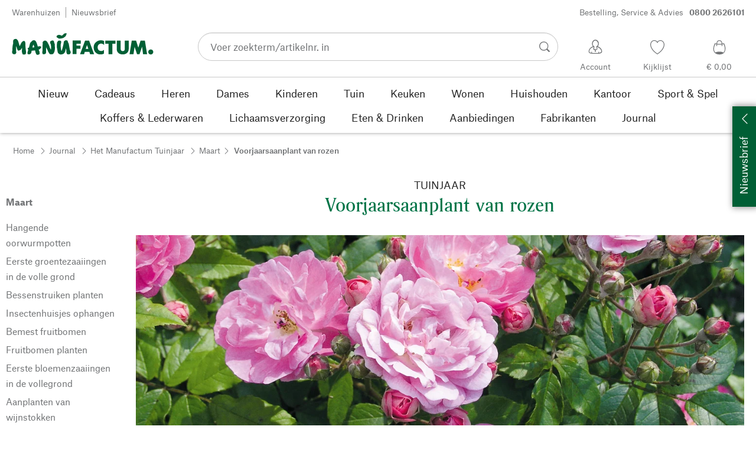

--- FILE ---
content_type: text/html; charset=utf-8
request_url: https://www.manufactum.nl/lenteplanten-rozen-c199180/
body_size: 63264
content:
<!DOCTYPE html>
      <html lang="nl" class="mf-noscript render-web mf-mac_os ">
        <head>
          <!--# block name="defaultfallback" --><!--# endblock -->
          <meta charSet="utf-8" />
          <meta http-equiv="X-UA-Compatible" content="IE=edge" />
          <title data-react-helmet="true">Rozen planten in het voorjaar | Bouwjaar tuinjaar</title>
          <meta name="viewport" content="width=device-width, initial-scale=1" />
          <link rel="dns-prefetch" href="https://scripts.sirv.com" crossorigin />
          <link rel="dns-prefetch" href="https://assets.manufactum.de" crossorigin />
          <link rel="preconnect" href="https://scripts.sirv.com" crossorigin />
          <link rel="preconnect" href="https://assets.manufactum.de" crossorigin />
          <meta data-react-helmet="true" name="apple-mobile-web-app-title" content="manufactum"/><meta data-react-helmet="true" name="application-name" content="manufactum"/><meta data-react-helmet="true" name="msapplication-config" content="/sell/static/manufactum/meta/browserconfig.xml"/><meta data-react-helmet="true" name="theme-color" content="#ffffff"/><meta data-react-helmet="true" name="description" content="Als het niet meer mogelijk was om in de herfst te planten, is het nu een geschikt moment om nieuwe rozen te planten in het vroege voorjaar...- Manufactum Tuinjaar"/><meta data-react-helmet="true" name="robots" content="index,follow"/><meta data-react-helmet="true" property="og:site_name" content="manufactum"/><meta data-react-helmet="true" property="og:title" content="Rozen planten in het voorjaar | Bouwjaar tuinjaar"/><meta data-react-helmet="true" property="og:type" content="website"/><meta data-react-helmet="true" property="og:description" content="Als het niet meer mogelijk was om in de herfst te planten, is het nu een geschikt moment om nieuwe rozen te planten in het vroege voorjaar...- Manufactum Tuinjaar"/><meta data-react-helmet="true" property="og:url" content="https://www.manufactum.nl/lenteplanten-rozen-c199180/"/><meta data-react-helmet="true" property="og:image" content="https://assets.manufactum.de/c/manufactum/journal/gartenjahr/Rosen-pflanzen-01-53288.jpg"/><meta data-react-helmet="true" property="og:image" content="https://assets.manufactum.de/c/logos-icons/Manufactum_Signet.jpg"/>
          <link data-react-helmet="true" rel="apple-touch-icon" sizes="180x180" href="/sell/static/manufactum/meta/apple-touch-icon.png"/><link data-react-helmet="true" rel="icon" sizes="32x32" href="/sell/static/manufactum/meta/favicon-32x32.png" type="image/png"/><link data-react-helmet="true" rel="icon" sizes="16x16" href="/sell/static/manufactum/meta/favicon-16x16.png" type="image/png"/><link data-react-helmet="true" rel="manifest" href="/sell/static/manufactum/meta/site.webmanifest"/><link data-react-helmet="true" rel="mask-icon" href="/sell/static/manufactum/meta/safari-pinned-tab.svg" color="#005131"/><link data-react-helmet="true" rel="shortcut icon" href="/sell/static/manufactum/meta/favicon.ico"/><link data-react-helmet="true" rel="canonical" href="https://www.manufactum.nl/lenteplanten-rozen-c199180/"/><link data-react-helmet="true" rel="alternate" href="https://www.manufactum.de/fruehjahrspflanzung-rosen-c199180/" hreflang="de-de"/><link data-react-helmet="true" rel="alternate" href="https://www.manufactum.at/fruehjahrspflanzung-rosen-c199180/" hreflang="de-at"/><link data-react-helmet="true" rel="alternate" href="https://www.manufactum.ch/fruehjahrspflanzung-rosen-c199180/" hreflang="de-ch"/><link data-react-helmet="true" rel="alternate" href="https://fr.manufactum.ch/plantation-printaniere-rosiers-c199180/" hreflang="fr-ch"/><link data-react-helmet="true" rel="alternate" href="https://www.manufactum.nl/lenteplanten-rozen-c199180/" hreflang="nl-nl"/><link data-react-helmet="true" rel="alternate" href="https://fr.manufactum-shop.lu/plantation-printaniere-rosiers-c199180/" hreflang="fr-lu"/><link data-react-helmet="true" rel="alternate" href="https://de.manufactum-shop.lu/fruehjahrspflanzung-rosen-c199180/" hreflang="de-lu"/><link data-react-helmet="true" rel="alternate" href="https://fr.manufactum.be/plantation-printaniere-rosiers-c199180/" hreflang="fr-be"/><link data-react-helmet="true" rel="alternate" href="https://nl.manufactum.be/lenteplanten-rozen-c199180/" hreflang="nl-be"/>
          <script data-react-helmet="true" type="application/ld+json">{"itemListElement":[{"position":1,"item":{"name":"Journal","@id":"/journal-c199429/"},"@type":"ListItem"},{"position":2,"item":{"name":"Het Manufactum Tuinjaar","@id":"/manufactum-tuinjaar-c199136/"},"@type":"ListItem"},{"position":3,"item":{"name":"Maart","@id":"/manufactum-tuinjaar-maart-c199168/"},"@type":"ListItem"},{"position":4,"item":{"name":"Voorjaarsaanplant van rozen","@id":"/lenteplanten-rozen-c199180/"},"@type":"ListItem"}],"@context":"http://schema.org","@type":"BreadcrumbList"}</script>
          
          <script>if(!!window.MSInputMethodContext && !!document.documentMode) {
  document.documentElement.classList.add('mf-ie11');
}</script>
          <link data-chunk="category-page" rel="preload" as="style" href="/sell/static/manufactum/category-page.a79c70b21a37991db924.css">
<link data-chunk="search" rel="preload" as="style" href="/sell/static/manufactum/search.cac2bbf5b228d9d7908e.css">
<link data-chunk="pages" rel="preload" as="style" href="/sell/static/manufactum/pages.b2101fd56956340a77ca.css">
<link data-chunk="pages" rel="preload" as="script" href="/sell/static/manufactum/vendor-react.41e13b04760e9e33ef0f.js">
<link data-chunk="pages" rel="preload" as="script" href="/sell/static/manufactum/pages.66239fbc29687b9ec0bd.js">
<link data-chunk="search" rel="preload" as="script" href="/sell/static/manufactum/search.chunk.109cb24567e77475b14b.js">
<link data-chunk="category-page" rel="preload" as="script" href="/sell/static/manufactum/vendors.chunk.4908cb56ad3115f018f2.js">
<link data-chunk="category-page" rel="preload" as="script" href="/sell/static/manufactum/9.chunk.4ebefaa499e1d2b4154a.js">
<link data-chunk="category-page" rel="preload" as="script" href="/sell/static/manufactum/category-page.chunk.119db64c78f3fc28fc25.js">
          <link data-chunk="pages" rel="stylesheet" href="/sell/static/manufactum/pages.b2101fd56956340a77ca.css">
<link data-chunk="search" rel="stylesheet" href="/sell/static/manufactum/search.cac2bbf5b228d9d7908e.css">
<link data-chunk="category-page" rel="stylesheet" href="/sell/static/manufactum/category-page.a79c70b21a37991db924.css">
          <script id="__LOADABLE_REQUIRED_CHUNKS__" type="application/json">[187,96,9,933]</script><script id="__LOADABLE_REQUIRED_CHUNKS___ext" type="application/json">{"namedChunks":["search","category-page"]}</script>
<script async data-chunk="pages" src="/sell/static/manufactum/vendor-react.41e13b04760e9e33ef0f.js"></script>
<script async data-chunk="pages" src="/sell/static/manufactum/pages.66239fbc29687b9ec0bd.js"></script>
<script async data-chunk="search" src="/sell/static/manufactum/search.chunk.109cb24567e77475b14b.js"></script>
<script async data-chunk="category-page" src="/sell/static/manufactum/vendors.chunk.4908cb56ad3115f018f2.js"></script>
<script async data-chunk="category-page" src="/sell/static/manufactum/9.chunk.4ebefaa499e1d2b4154a.js"></script>
<script async data-chunk="category-page" src="/sell/static/manufactum/category-page.chunk.119db64c78f3fc28fc25.js"></script>
          <style>html { -webkit-text-size-adjust: 100%; }</style>
        </head>
        <body>
          <div id="sell-root"><div id="appRoot" class="mf-dNwSpWTV"><div class="visuallyHidden" aria-live="polite" aria-atomic="true"></div><div class="visuallyHidden" aria-live="assertive" aria-atomic="true"></div><span id="top" tabindex="-1"></span><a class="mf-KbPy1lFw" href="#content">Naar inhoud springen</a><div class="root" data-test-offcanvas="true" data-test-offcanvas-state="false" headerText="Menu" headerCloseLabel="Sluiten"><div class="mf-qXnCpCGF" role="dialog" aria-modal="true" aria-labelledby="offCanvasNavigationHeader"><header class="mf-oOwNyna5"><div class="mf-OCgsjEdI"><span id="offCanvasNavigationHeader" class="mf-hzTZR32z mf-K2EYXkQ8 mf-cUr2rXrq">Menu</span></div></header><div class="mf-cmF2Htqd"></div></div></div><div class="mf-n2BypCIo"><header class="mf-mslNP4J_" data-test-sell-header="true"><div class="mf-GZx5qB3M" data-test-sell-banner="true"><div class="mf-Vb9TM9T0"><div class="mf-W3GDP1Mf"><ul class="mf-dHEsJuMh"><li class="mf-CQIRYftm"><small class="mf-qTdvruCH"><a class="mf-voJwC7go" data-prio2="true" href="/warenhuizen-c199341/">Warenhuizen</a></small></li><li class="mf-CQIRYftm"><small class="mf-qTdvruCH"><a class="mf-voJwC7go" data-prio2="true" href="/nieuwsbrief-abonneren-c201039/">Nieuwsbrief</a></small></li></ul><div class="mf-EXsILk6a"><ul class="mf-dHEsJuMh"><li class="mf-CQIRYftm"><small class="mf-qTdvruCH"><a class="mf-voJwC7go" data-prio2="true" href="/contact-c199446/">Bestelling, Service &amp; Advies<span class="mf-MABxgEIs">0800 2626101</span></a></small></li></ul></div></div></div></div><div class="mf-KEgbD2_n" data-test-sell-head-main="true"><div class="mf-ggCOddfa"><a href="/sitemap-c199459/" aria-haspopup="true" aria-expanded="false" aria-label="Menu" data-test-sell-menu-icon="true"><svg class="mf-uhntC1Gy mf-MhmRDaji" viewBox="0 0 28 28" width="24" height="24"><rect y="13.05" width="27.51" height="1.49"></rect><rect y="19.05" width="27.51" height="1.49"></rect><rect x="0.04" y="25.05" width="27.51" height="1.49"></rect><path d="M4.3,9L2.4,3.4h0V9h-1V2.3H3L4.9,7.6h0L6.8,2.3H8.4V9H7.3V3.4h0L5.3,9h-1Z" transform="translate(-0.2 -0.5)"></path><path d="M13.4,9H9.6V2.3h3.8V3.2H10.7V5h2.5V6H10.7V8.1h2.7V9Z" transform="translate(-0.2 -0.5)"></path><path d="M20,9H18.7L15.4,3.7h0V4c0,0.6.1,1.1,0.1,1.6V9h-1V2.3h1.3L19,7.6h0V2.3h1V9Z" transform="translate(-0.2 -0.5)"></path><path d="M26.6,2.3V6.6a2.77,2.77,0,0,1-.3,1.3,2,2,0,0,1-.9.9,3.19,3.19,0,0,1-1.4.3,2.35,2.35,0,0,1-1.9-.7,2.14,2.14,0,0,1-.7-1.8V2.3h1.1V6.5a1.34,1.34,0,0,0,.4,1.2,2.14,2.14,0,0,0,1.2.4,1.43,1.43,0,0,0,1.6-1.6V2.3h0.9Z" transform="translate(-0.2 -0.5)"></path></svg></a></div><div class="mf-bRtC8ksy"><div class="mf-xZH3FAgX"><a href="/" class="mf-b5WLenbj" data-test-sell-logo="true"><div class="mf-XtFYcKen"><svg xmlns="http://www.w3.org/2000/svg" viewBox="0 0 270 46" aria-label="Homepage van Manufactum"><path style="fill:#005f35" d="M98.2 5.9c1-1 1-1.6 3-2 .3 0 .6.2.8.1.8-.4 2-1.4 2.2.5.2 2.6-1.4 2.3-1.1 3.8.1.6-2.8 2.8-4.1 3.7-1.3.9-4.1 1.5-5.8 1.7 0 0-2.7.2-3.2.2-.8.1-.9-.5-1.7-1 0 0-1.9-.7-2.5-1.4-.4-.5-.8-1.7-.6-2.1.3-.4 1.2-2 2.3-2.1.5 0 1.5-.6 2-.5.5 0 3.3.1 4.8 1.3.4.3 1 .2 1.3 0 .6-.3 1.6-1.3 2.6-2.2zm166.5 28.5c-2.6 0-4.8 2.1-4.8 4.8 0 2.6 2.1 4.8 4.8 4.8 2.6 0 4.8-2.1 4.8-4.8s-2.1-4.8-4.8-4.8zM8 14.4c-1.1-.1-2.6.3-3.4.7S3 16.3 2.7 17.5c-.4 1.3-.2 5.7-.2 6.4-.1.8-.5.5-.6 1.5-.7 3.4-.8 7.8-.9 11.1 0 .5-.5 1-.5 1.4v.7c0 1.2.2 2.6.3 3s.5.7 1.1.9c.2.1.5.7.8.8 1.4.3 3 .4 3.5.2.8-.2 2.4-2.4 2.4-3.2S8 38 8.1 36.4c.1-1.6.1-6.8.2-8.4 0-.2.1-.1.1-.1.4.8 1.3 4.9 2.1 6.6.5 1.1 1 2 1.8 2.2.6.2 1.9-.5 2.3-.7.4-.2 1 0 1.4-.2 1.2-.9 2.5-3 3.2-4.4.1-.1.1-.1.2 0 .1 1 0 2.7-.2 5.1s.4 4.2.5 4.9c.2.7.7 1.6 1.2 2.3s3.9.6 4.9-.1c.5-.4.9-1 .9-1.6 0-1 .6-1.4.5-2.5-.8-4.7-1.4-10.5-1.4-15.4 0-2.5-.4-4.3-.7-4.5-.7-.5-.7-1.2-1.4-1.4-.7-.2-2.2.4-3 .8-.6.3-.9 1-1.2 1.4-.2.3-.7.3-1 .8-.8 1.2-2.5 5-3.5 7-.1.1-.2.2-.2 0-.7-2.9-2.4-9-3.4-11-.2-.6-1-.7-1.2-1.1-.3-.4-.9-1.6-2.2-1.7zm64.5 17c-.5-1-.7-2.7-1.1-3.7-1.4-3.3-2.9-5.2-3.6-7.1-.5-1.3-2.1-2.3-3.4-2.9-.6-.3-2-.1-3.3.4-.4.1-.7.8-1 1-.7.4-1.2.9-1.4 1.5 0 1.5-.2 13.2-.3 17 0 .6-.3.8-.4 1.2-.1 1.3.4 3.8.8 4.3.5.5 3.4.6 5-.2.4-.2.7-.6.8-1s.5-.5.5-1.2c.1-2.4 0-8.5.2-10.3 0-.1.1-.1.1 0 .3 1.2 1.7 3.1 2.7 5.2.5 1 .5 1.8 1 2.7 1.4 2.6 2.7 4.5 3.3 4.9 1 .7 5.8.6 6.6-.6.4-.5 1.9-3 2.1-3.7.6-2.8 1.4-5.5 1-8.4-.4-2.4.1-4.6-.5-7-.1-.4-.5-.6-.7-1.1-.5-1.9-.3-4.3-2.4-5-1-.4-4.7.7-5.3 1.9-.4.7-.3 2.3 0 3.6.2.7.5.7.7 1.2 1 2.6 1.2 8.6.5 10.7-1.1-1.8-1.9-3.4-1.9-3.4zm50.6 1.8h7.6v-5.9h-7.6v-3.7h8.3v-6.1H116v25.8h7.1V33.2zm20.1-7.2l2.6 7.4h-5l2.4-7.4zM130 43.4h7.6L139 39h8.7l1.4 4.4h7.6l-9.5-25.8h-7.6L130 43.4zm45.7-25c-1.8-1-4.6-1.4-7.1-1.3-5.1.2-12.8 4.4-12.7 13.5.1 7.8 5.4 13.4 12.7 13.3 3.1 0 5-.4 7-1.7v-7.1c-1.4 1.2-2.8 2.3-5.1 2.3-3.2 0-7-1.5-7-6.9-.1-5 3.6-7.2 6.9-7.2 2.2 0 4.5 1.7 5.3 2.5v-7.4zm15.8 5.3h6v-6.1h-19.4v6.1h6.1v19.7h7.3V23.7zm19.8 20.2c6.4 0 11.4-3.8 11.4-10.5V17.6h-7.4V33c0 3.8-2.2 4.5-4 4.5s-4-.7-4-4.5V17.6h-7.4v15.9c0 7 5 10.4 11.4 10.4zm20.5-.5l2.1-14 4.7 14h4.7l4.9-14.2 1.8 14.2h7.7l-4.2-25.8h-8.2L241 31.1l-4.3-13.5h-8.2l-4.2 25.8h7.5zM87.5 39.8c.5 1.6 2.1 3.4 4.9 4.1 1.9.4 6.5-.6 7.7-2.8.4-.7.9-1.2 1.5-2.7.2-.5.4-1.9.5-2.4.6-1.7.8-3 1-3.5 0-.1.1-.1.2 0 .1.2.3 2.3.7 4.7.1.4-.2 1.3-.1 1.9.2 1.2.7 3.2 1.1 3.7s1 .9 2 .9c.9 0 2.7-.1 3.6-.4.6-.2 1-2.1 1.4-2.6.4-.4 0-1.8-.4-3.1-.2-.7-.7-1-.9-1.6-.5-1.7-1.4-8.1-2.3-12.4-.2-.8-1.5-2.8-1.6-3.7-.1-.8-.8-2.2-1.3-2.5-1.1-.6-3.6-.3-3.9-.2-.7.2-.5 1-1.4 1.3-.6.2-1 .7-1.1 1.2-.2 1.6-.4 3.1-.7 4.7-.7 3.5-2.9 11.1-3.1 12-.2.6-1.1.5-1.2-.2-.2-1.6-.7-3.9-.9-5.8-.1-1.5-.2-6.8.3-7.2s.6-4.2.2-4.8c-.5-.7-4.2-1-5.4-.3-.2.1-.8.7-1 1.4-.2.7-1 1-1.1 1.8-.3 2.2-.5 6-.5 8.2 0 .8.2 1.4.3 2.2.6 2.6 1.1 6.9 1.5 8.1zM49.4 28.9c2.2-.5 3.7-.6 3.9-.6.5 0 .6.5 1.2.4.5 0 1-.3 1.2 0 .3.4.4 1.1.2 1.8-.4 1.4-.8 1.7-1.7 2.3-.3.2-.2.7-.7 1-.7.3-1.6.7-2.4.9.3 1.1 1.1 2.6 1.8 4.4.2.7-.2.9 0 1.9.2.7.2 1.7-.2 2.1-.7 1.1-3.1 1.6-4 1.6-.8 0-1.4-.2-2.4-1.8-.7-1.1-1.4-3.7-2.1-6.7-1.6.2-3.1.4-4.4.5-.7 0-1.3.1-2 .1-.4 2.1-.7 3.8-.9 4.3-.3 1-1.1.7-1.6 1.9-.3.7-4.4 1-5 0-.5-.8-.5-1.7-.4-2.7.2-1.3.7-2.7 1.1-4 0-.2.1-.4.2-.6-.3-.5-.5-1-.4-1.5 0-.7-.7-.9-.6-1.8 0-.8 1.5-1.4 2.2-1.4h.2c.9-3.3 1.6-6.1 2-7.9.5-2.4 1.8-2 2.8-3.6.5-.7 1.4-1.6 2.2-2 1.6-.8 3.5-.8 5 .2 2.6 1.9 4.8 11.2 4.8 11.2zm-6.5 1.4c-.6-2.4-1.2-4.4-1.7-5.1-.7.9-1.4 3.1-2 5.6 1.3-.1 2.5-.3 3.7-.5z"></path></svg></div></a></div></div><div class="mf-nVDdqQBA mf-o6nKlqlv"><div class="mf-foihCvPk" data-test-sell-search-box="true"><form method="GET" action="/suche/" role="search" data-test-sell-search-form="true"><div class="mf-rsjRM5E1"><div class="mf-a5uaQo1M"><label class="mf-iwiiAwA4" for="searchbar-a2943b52-4016-4bfa-9043-0b7e81cb72a3">Voer zoekterm/artikelnr. in</label><input aria-autocomplete="list" aria-controls="searchform-fee0eee9-360b-429e-bd7a-fd37408c1e7e" data-test-sell-search-input="true" id="searchbar-a2943b52-4016-4bfa-9043-0b7e81cb72a3" autoComplete="off" class="mf-yNalz9TN" name="q" placeholder="Voer zoekterm/artikelnr. in" type="text" value=""/><button class="mf-C1GbQQfw" type="submit" data-test-sell-search-input-submit="true"><span class="mf-pkuBFUqK"><svg class="mf-uhntC1Gy mf-v74eHooM alt" viewBox="0 -0.3 22 22" width="24" height="24" aria-label="Zoeken op"><title>Zoeken op</title><path d="M21.4,19.4l-4.3-4.3c0,0,0,0-0.1-0.1c1.1-1.6,1.8-3.5,1.8-5.5c0-5.2-4.2-9.4-9.4-9.4c-5.2,0-9.4,4.2-9.4,9.4c0,5.2,4.2,9.4,9.4,9.4c2.1,0,4-0.7,5.6-1.9c0,0,0,0,0,0l4.3,4.3c0.6,0.6,1.4,0.6,1.9,0.1l0.2-0.2C22.1,20.8,22,20,21.4,19.4zM1.7,9.5c0-4.3,3.5-7.8,7.8-7.8s7.8,3.5,7.8,7.8c0,4.3-3.5,7.8-7.8,7.8S1.7,13.9,1.7,9.5z"></path></svg></span></button></div></div><div class="mf-tR_jqUZN mf-G7LAUrYP" id="searchform-fee0eee9-360b-429e-bd7a-fd37408c1e7e" data-test-sell-search-history-container="true"></div><div class="mf-bzs0GGov mf-G7LAUrYP" id="searchform-fee0eee9-360b-429e-bd7a-fd37408c1e7e" data-test-sell-search-suggestions-container="true"></div></form></div></div><div class="mf-Br8NGPey" data-test-sell-my-account="true"><a data-test-stelar-header-account="inactive" class="mf-Q4GYGz1x" href="/klantaccount"><svg class="mf-tPpZtf4x mf-yMMx2xRM" viewBox="0 0 36 36" width="36" height="36"><path d="M22.2 15.5c1.1-1.2 1.7-2.8 1.7-4.6 0-3.7-2.6-6.7-5.8-6.7-3.2-.1-5.8 2.9-5.8 6.6 0 1.9.6 3.5 1.6 4.7-4.3 1.3-7.3 5.2-7.3 8.7 0 3.6 5.1 3.9 11.4 3.9 6.3.1 11.4-.5 11.4-3.9 0-3.5-2.9-7.4-7.2-8.7zm-8.6-4.3c0-2.7 1.9-5.5 4.4-5.5 2.4 0 4.5 2.8 4.5 5.5 0 1.7-.8 3.1-2 4-.5.2-1.1.5-1.1 1.1 0 .2.3.5.4.7l.7 2.5-2.5 1.2-2.3-1.2.6-2.6c0-.1.3-.4.3-.6 0-.5-.6-.9-1-1.1-1.2-.9-2-2.4-2-4zm12 14.9c-.2.1-.8.2-1.3.3l-.1-1.5c0-.2-.2-.4-.5-.4h-.2c-.2 0-.4.2-.4.5l.1 1.6c-1.5.1-3.2.2-5.1.2-1.9 0-4.1-.1-5.8-.2l.1-1.5c.1-.3-.1-.5-.4-.5h-.2c-.3-.1-.5.1-.5.4l-.1 1.5c-.3-.1-.7-.2-.8-.2-1.5-.4-2.6-.9-2.6-2 0-3.2 2.7-6.3 6.3-7.4 0 0 .9-.2 1 0 .1.2-.8 3.5-.8 3.5l3 1.7v2.2c0 .5.2.8.7.8h.1c.5-.1.7-.3.7-.9l-.2-2.1 3.1-1.9s-.8-2.7-.8-3.3c0-.2.9 0 .9 0 3.6 1.1 6.2 4.2 6.3 7.2 0 .8-1 1.6-2.5 2z"></path></svg><span class="mf-xx3TiJq6">Account</span></a></div><div class="mf-nxOFCFC1" data-test-sell-mini-notepad="true"><a data-test-stelar-header-wishlist="inactive" class="mf-Q4GYGz1x" href="/verlanglijst"><svg viewBox="-6 -7 36 36" width="36" height="36" class="mf-yMMx2xRM"><path d="M11.7,23.9C1.1,17,0,10.1,0,7.5C0,3.4,3,0,6.8,0c2,0,3.9,1,5.1,2.6L12,2.7l0.1-0.1C13.4,1,15.3,0,17.2,0 C20.9,0,24,3.4,24,7.5c0,2.6-1.1,9.5-11.7,16.4L12,24.1L11.7,23.9z M6.8,1.2C3.7,1.2,1.2,4,1.2,7.5c0,5,4,10.6,10.7,15.1l0.1,0.1 l0.1-0.1c6.7-4.5,10.7-10.1,10.7-15.1c0-3.5-2.5-6.3-5.6-6.3c-1.9,0-3.7,1.1-4.7,3l-0.5,1l-0.5-1C10.5,2.3,8.7,1.2,6.8,1.2z"></path></svg><span class="mf-xx3TiJq6">Kijklijst</span></a></div><div class="mf-u1uFIXXK" data-test-sell-mini-cart="true"><a data-test-stelar-header-basket="inactive" class="mf-Q4GYGz1x mf-5kNdmZ06" href="/winkelmand"><svg class="mf-Qyn0PGzU mf-yMMx2xRM" viewBox="0 0 36 36" width="36" height="36"><g><path d="M18 29.2c5.6 0 11-2.7 10.2-11.7-.3-3.3-2.1-6.8-2.4-7.4-.8.3-1.8.5-2.8.7-.3-3.3-1.6-5.7-5-5.7-3.3 0-4.6 2.4-5 5.7-1-.1-1.9-.3-2.7-.6-.5.8-1.9 4.2-2.4 7.4C6.6 26 12.4 29.2 18 29.2zm0-22.9c2.6 0 3.6 2 3.9 4.7-1.2.2-2.5.3-3.9.3-1.3 0-2.7-.1-3.9-.3.3-2.7 1.4-4.7 3.9-4.7zM9 18.1c.4-2.8 1.7-5.7 2.1-6.4.6.1 1.2.3 1.8.4v.7c0 .7 0 1.4.1 2.1h1.2c-.1-.7-.2-1.4-.2-2.2v-.4c1.2.2 2.6.3 4 .3s2.7-.1 3.9-.3v.4c0 .8 0 1.5-.1 2.2H23c.1-.7.1-1.4.1-2.1v-.7c.7-.2 1.3-.3 1.9-.5.3.5 1.8 3.5 2.1 6.5.4 3.9-.7 6.4-2.5 7.9-.6-.9-3.4-1.6-6.6-1.6-3.1 0-5.8.6-6.5 1.5-1.9-1.5-3.1-4.1-2.5-7.8z"></path></g></svg><span class="mf-xx3TiJq6">€ 0,00</span></a></div><div class="mf-uNeZULYn" data-test-sell-navigation="true"><nav data-test-sell-flyout-navigation="true" aria-label="Hoofdmenu" class=""><ul class="mf-m1HFoIcf mf-jkWbEZQT"><li class="mf-_RqMt9TL mf-mmCbxmgi"><div class="mf-YeUvJyE0"><a data-test-sell-flyout-toplevellink="true" href="/nieuw-c198241/" class="mf-sJUqPhQo"><span>Nieuw</span></a></div></li><li class="mf-_RqMt9TL mf-mmCbxmgi"><div class="mf-YeUvJyE0"><a data-test-sell-flyout-toplevellink="true" href="/cadeaus-c199132/" class="mf-sJUqPhQo"><span>Cadeaus</span></a></div></li><li class="mf-_RqMt9TL mf-mmCbxmgi"><div class="mf-YeUvJyE0"><a data-test-sell-flyout-toplevellink="true" href="/heren-c194451/" class="mf-sJUqPhQo"><span>Heren</span></a></div></li><li class="mf-_RqMt9TL mf-mmCbxmgi"><div class="mf-YeUvJyE0"><a data-test-sell-flyout-toplevellink="true" href="/dames-c194472/" class="mf-sJUqPhQo"><span>Dames</span></a></div></li><li class="mf-_RqMt9TL mf-mmCbxmgi"><div class="mf-YeUvJyE0"><a data-test-sell-flyout-toplevellink="true" href="/kinderen-c198636/" class="mf-sJUqPhQo"><span>Kinderen</span></a></div></li><li class="mf-_RqMt9TL mf-mmCbxmgi"><div class="mf-YeUvJyE0"><a data-test-sell-flyout-toplevellink="true" href="/tuin-c172792/" class="mf-sJUqPhQo"><span>Tuin</span></a></div></li><li class="mf-_RqMt9TL mf-mmCbxmgi"><div class="mf-YeUvJyE0"><a data-test-sell-flyout-toplevellink="true" href="/keuken-c198745/" class="mf-sJUqPhQo"><span>Keuken</span></a></div></li><li class="mf-_RqMt9TL mf-mmCbxmgi"><div class="mf-YeUvJyE0"><a data-test-sell-flyout-toplevellink="true" href="/wonen-c198753/" class="mf-sJUqPhQo"><span>Wonen</span></a></div></li><li class="mf-_RqMt9TL mf-mmCbxmgi"><div class="mf-YeUvJyE0"><a data-test-sell-flyout-toplevellink="true" href="/huishouden-c202241/" class="mf-sJUqPhQo"><span>Huishouden</span></a></div></li><li class="mf-_RqMt9TL mf-mmCbxmgi"><div class="mf-YeUvJyE0"><a data-test-sell-flyout-toplevellink="true" href="/kantoor-c175242/" class="mf-sJUqPhQo"><span>Kantoor</span></a></div></li><li class="mf-_RqMt9TL mf-mmCbxmgi"><div class="mf-YeUvJyE0"><a data-test-sell-flyout-toplevellink="true" href="/sport-spel-c189822/" class="mf-sJUqPhQo"><span>Sport &amp; Spel</span></a></div></li><li class="mf-_RqMt9TL mf-mmCbxmgi"><div class="mf-YeUvJyE0"><a data-test-sell-flyout-toplevellink="true" href="/koffers-lederwaren-c175685/" class="mf-sJUqPhQo"><span>Koffers &amp; Lederwaren</span></a></div></li><li class="mf-_RqMt9TL mf-mmCbxmgi"><div class="mf-YeUvJyE0"><a data-test-sell-flyout-toplevellink="true" href="/lichaamsverzorging-c172436/" class="mf-sJUqPhQo"><span>Lichaamsverzorging</span></a></div></li><li class="mf-_RqMt9TL mf-mmCbxmgi"><div class="mf-YeUvJyE0"><a data-test-sell-flyout-toplevellink="true" href="/eten-drinken-c172112/" class="mf-sJUqPhQo"><span>Eten &amp; Drinken</span></a></div></li><li class="mf-_RqMt9TL mf-mmCbxmgi"><div class="mf-YeUvJyE0"><a data-test-sell-flyout-toplevellink="true" href="/aanbiedingen-c189274/" class="mf-sJUqPhQo"><span>Aanbiedingen</span></a></div></li><li class="mf-_RqMt9TL mf-mmCbxmgi"><div class="mf-YeUvJyE0"><a data-test-sell-flyout-toplevellink="true" href="/fabrikanten-c199727/" class="mf-sJUqPhQo"><span>Fabrikanten</span></a></div></li><li class="mf-_RqMt9TL mf-mmCbxmgi"><div class="mf-YeUvJyE0"><a data-test-sell-flyout-toplevellink="true" href="/journal-c199429/" class="mf-sJUqPhQo"><span>Journal</span></a></div></li></ul></nav></div><div class="mf-nVDdqQBA mf-ysJcJa72"><div class="mf-foihCvPk" data-test-sell-search-box="true"><form method="GET" action="/suche/" role="search" data-test-sell-search-form="true"><div class="mf-rsjRM5E1"><div class="mf-a5uaQo1M"><label class="mf-iwiiAwA4" for="searchbar-61329ebe-2069-4ada-878d-bdb77945da5f">Voer zoekterm/artikelnr. in</label><input aria-autocomplete="list" aria-controls="searchform-620c6cec-c97b-4412-bf13-3e2614aa8c81" data-test-sell-search-input="true" id="searchbar-61329ebe-2069-4ada-878d-bdb77945da5f" autoComplete="off" class="mf-yNalz9TN" name="q" placeholder="Voer zoekterm/artikelnr. in" type="text" value=""/><button class="mf-C1GbQQfw" type="submit" data-test-sell-search-input-submit="true"><span class="mf-pkuBFUqK"><svg class="mf-uhntC1Gy mf-v74eHooM alt" viewBox="0 -0.3 22 22" width="24" height="24" aria-label="Zoeken op"><title>Zoeken op</title><path d="M21.4,19.4l-4.3-4.3c0,0,0,0-0.1-0.1c1.1-1.6,1.8-3.5,1.8-5.5c0-5.2-4.2-9.4-9.4-9.4c-5.2,0-9.4,4.2-9.4,9.4c0,5.2,4.2,9.4,9.4,9.4c2.1,0,4-0.7,5.6-1.9c0,0,0,0,0,0l4.3,4.3c0.6,0.6,1.4,0.6,1.9,0.1l0.2-0.2C22.1,20.8,22,20,21.4,19.4zM1.7,9.5c0-4.3,3.5-7.8,7.8-7.8s7.8,3.5,7.8,7.8c0,4.3-3.5,7.8-7.8,7.8S1.7,13.9,1.7,9.5z"></path></svg></span></button></div></div><div class="mf-tR_jqUZN mf-G7LAUrYP" id="searchform-620c6cec-c97b-4412-bf13-3e2614aa8c81" data-test-sell-search-history-container="true"></div><div class="mf-bzs0GGov mf-G7LAUrYP" id="searchform-620c6cec-c97b-4412-bf13-3e2614aa8c81" data-test-sell-search-suggestions-container="true"></div></form></div></div></div></header><div><div aria-hidden="true" class="mf-ceZ3vJ2p" data-test-stelar-overlay-background="true"></div><div aria-hidden="true" class="mf-mYCtuieo"><div class="mf-_qrDIOj3" aria-hidden="true"></div></div></div><div class="mf-ssY_ApUE"><div data-test-sell-category-page="true" data-cookie-banner-area="false"><div class="mf-lcPi8Yx_" data-test-sell-breadcrumb="true"><nav aria-label="Breadcrumb" class="mf-vIdadmGd"><ul class="mf-UgpUpkcn"><li class="mf-_6ZPSxXi"><small class="mf-hzTZR32z mf-depXjb_l"><span class="mf-h_EFCIsy"><a class="" data-prio2="true" href="/" rel="index">Home</a></span></small></li><li class="mf-_6ZPSxXi"><small class="mf-hzTZR32z mf-depXjb_l"><span class="mf-h_EFCIsy"><span class="mf-kYqP7xpa"><svg class="mf-uhntC1Gy mf-vNJdx8BK" viewBox="0 0 12 22" width="24" height="24"><path d="M11.3,10.3L11.3,10.3L1.7,0.7c-0.3-0.3-0.7-0.3-1,0L0.7,0.8c-0.3,0.3-0.3,0.7,0,1L9.9,11l-9.2,9.2c-0.3,0.3-0.3,0.7,0,1l0.1,0.1c0.3,0.3,0.7,0.3,1,0l9.6-9.6v0c0.2-0.2,0.3-0.4,0.3-0.7l0-0.1C11.6,10.7,11.5,10.5,11.3,10.3z"></path></svg></span><a class="" data-prio2="true" href="/journal-c199429/" rel="up up up">Journal</a></span></small></li><li class="mf-_6ZPSxXi"><small class="mf-hzTZR32z mf-depXjb_l"><span class="mf-h_EFCIsy"><span class="mf-kYqP7xpa"><svg class="mf-uhntC1Gy mf-vNJdx8BK" viewBox="0 0 12 22" width="24" height="24"><path d="M11.3,10.3L11.3,10.3L1.7,0.7c-0.3-0.3-0.7-0.3-1,0L0.7,0.8c-0.3,0.3-0.3,0.7,0,1L9.9,11l-9.2,9.2c-0.3,0.3-0.3,0.7,0,1l0.1,0.1c0.3,0.3,0.7,0.3,1,0l9.6-9.6v0c0.2-0.2,0.3-0.4,0.3-0.7l0-0.1C11.6,10.7,11.5,10.5,11.3,10.3z"></path></svg></span><a class="" data-prio2="true" href="/manufactum-tuinjaar-c199136/" rel="up up">Het Manufactum Tuinjaar</a></span></small></li><li class="mf-_6ZPSxXi"><small class="mf-hzTZR32z mf-depXjb_l"><span class="mf-h_EFCIsy"><span class="mf-kYqP7xpa"><svg class="mf-uhntC1Gy mf-vNJdx8BK" viewBox="0 0 12 22" width="24" height="24"><path d="M11.3,10.3L11.3,10.3L1.7,0.7c-0.3-0.3-0.7-0.3-1,0L0.7,0.8c-0.3,0.3-0.3,0.7,0,1L9.9,11l-9.2,9.2c-0.3,0.3-0.3,0.7,0,1l0.1,0.1c0.3,0.3,0.7,0.3,1,0l9.6-9.6v0c0.2-0.2,0.3-0.4,0.3-0.7l0-0.1C11.6,10.7,11.5,10.5,11.3,10.3z"></path></svg></span><a class="" data-prio2="true" href="/manufactum-tuinjaar-maart-c199168/" rel="up">Maart</a><span class="mf-kYqP7xpa mf-VTzhwLqs"><svg class="mf-uhntC1Gy mf-vNJdx8BK" viewBox="0 0 12 22" width="24" height="24"><path d="M11.3,10.3L11.3,10.3L1.7,0.7c-0.3-0.3-0.7-0.3-1,0L0.7,0.8c-0.3,0.3-0.3,0.7,0,1L9.9,11l-9.2,9.2c-0.3,0.3-0.3,0.7,0,1l0.1,0.1c0.3,0.3,0.7,0.3,1,0l9.6-9.6v0c0.2-0.2,0.3-0.4,0.3-0.7l0-0.1C11.6,10.7,11.5,10.5,11.3,10.3z"></path></svg></span></span></small></li><li class="mf-_6ZPSxXi last" aria-current="true"><small class="mf-hzTZR32z mf-depXjb_l"><span class="mf-uIXBvRQx">Voorjaarsaanplant van rozen</span></small><small class="mf-hzTZR32z mf-depXjb_l"><span class="mf-OQqfTuwu"></span></small></li></ul></nav></div><div id="stickyBannerRoot" data-test-sell-stickybanner-root="true" class="mf-pmQOro8G"><div class="mf-Ti4yqxeq"><div class="mf-Ab0wfjnW"><button type="button" class="mf-M7TPhWhJ" aria-expanded="false" aria-controls="stickyBannerContent" data-test-sell-stickybanner-toggle-label="true"><span class="mf-AJZgELqQ"><svg class="mf-uhntC1Gy mf-v74eHooM" viewBox="0 0 12 22" width="24" height="24"><path d="m 0.875,10.3 0,0 9.6,-9.6 c 0.3,-0.3 0.7,-0.3 1,0 l 0,0.1 c 0.3,0.3 0.3,0.7 0,1 l -9.2,9.2 9.2,9.2 c 0.3,0.3 0.3,0.7 0,1 l -0.1,0.1 c -0.3,0.3 -0.7,0.3 -1,0 l -9.6,-9.6 0,0 c -0.2,-0.2 -0.3,-0.4 -0.3,-0.7 l 0,-0.1 c 0.1,-0.2 0.2,-0.4 0.4,-0.6 z"></path></svg></span><span class="mf-YwTNfWsE">Nieuwsbrief</span></button></div><div class="mf-s_FRKfiA mf-llmAwR3m" id="stickyBannerContent" aria-hidden="true"><button type="button" class="mf-pyNtteqF mf-llmAwR3m" aria-label="Sluit" data-test-sell-stickybanner-toggle-icon="true" tabindex="-1"><span><svg viewBox="0 0 24 24" width="20" height="20" class="mf-ssIOBb6s"><path d="M13.414 12L23.707 1.707A.999.999 0 1022.293.293L12 10.586 1.707.293A.999.999 0 10.293 1.707L10.586 12 .293 22.293a.999.999 0 101.414 1.414L12 13.414l10.293 10.293a.997.997 0 001.414 0 .999.999 0 000-1.414L13.414 12z"></path></svg></span></button><div class="mf-_vHgDqww"><div class="mf-mNAqE3JL" data-test-sell-stickybanner-content="true" tabindex="-1"><div class="mf-r2uCiMzj"><div class="mf-mVNA7ekq">20 €</div><div class="mf-rYO7P0Lt">VOUCHER</div></div><div class="mf-t4seSKM1">Schrijf u in op de nieuwsbrief en ontvang een waardebon van € 20<button type="button" class="mf-cGYgXRyZ mf-oR4LWWf2 mf-lOMfdWnz"><svg class="mf-uhntC1Gy mf-v74eHooM" viewBox="0 0 29 29" width="24" height="24" aria-label="Voorwaarden van de waardebon"><title>Voorwaarden van de waardebon</title><path d="M13.89 27.78A13.89 13.89 0 1 1 27.78 13.9a13.9 13.9 0 0 1-13.89 13.88m0-26.51A12.63 12.63 0 1 0 26.52 13.9 12.65 12.65 0 0 0 13.89 1.27"></path><path d="M12.75 6.462h2.27v2.27h-2.27zM12.75 12.796h2.27v9.08h-2.27z"></path></svg></button></div><a class="mf-rvAP3Son mf-R3vvTYVP mf-WV1dkIrz mf-C_8wJhga" href="/nieuwsbrief-abonneren-c201039/"><span class="mf-lHzPz8TD"><span class="mf-UpvG29mB">Nu abonneren</span></span></a></div><a class="mf-WBoNf3QV" data-test-sell-stickybanner-link="true" href="/nieuwsbrief-abonneren-c201039/" aria-hidden="true" tabindex="-1">Nu abonneren</a></div></div></div></div><main id="content" class="mf-bQiPcNox"><div class="mf-_X3RCDjw"><div><div class="mf-KEUmH1_B"><div class="mf-OdA55zwH"><label class="mf-NDgyzOxz mf-Fa4vgijC"><span class="mf-hzTZR32z mf-xPuHr8aN">Categorie</span></label><div class="mf-cl2xy18p"><select data-test-sell-mobile-local-navi="true" aria-label="Categorie" class="mf-C1KOShMV"><option value="preselect" data-test-sell-mobile-local-navi-title="true" selected="">Alle thema&#x27;s</option><optgroup label="Maart"><option value="/oorworm-buisjes-hangend-c199169/" data-test-sell-local-navi-link="true">Hangende oorwurmpotten</option><option value="/erste-gemueseaussaaten-freiland-c199170/" data-test-sell-local-navi-link="true">Eerste groentezaaiingen in de volle grond</option><option value="/bessenstruiken-planten-c199171/" data-test-sell-local-navi-link="true">Bessenstruiken planten</option><option value="/insecten-huizen-hangen-c199172/" data-test-sell-local-navi-link="true">Insectenhuisjes ophangen</option><option value="/fruitbomen-duengen-c199173/" data-test-sell-local-navi-link="true">Bemest fruitbomen</option><option value="/fruitbomen-planten-c199174/" data-test-sell-local-navi-link="true">Fruitbomen planten</option><option value="/eerste-bloemenzaaiingen-de-vollegrond-c199175/" data-test-sell-local-navi-link="true">Eerste bloemenzaaiingen in de vollegrond</option><option value="/aanplanten-van-wijnstokken-c199176/" data-test-sell-local-navi-link="true">Aanplanten van wijnstokken</option><option value="/groenbemester-zaaien-c199177/" data-test-sell-local-navi-link="true">Groenbemester zaaien</option><option value="/vroege-aardappelteelt-c199178/" data-test-sell-local-navi-link="true">Vroege aardappelen</option><option value="/roos-snijden-c199179/" data-test-sell-local-navi-link="true">Gesneden rozen</option><option value="/lenteplanten-rozen-c199180/" data-test-sell-local-navi-link="true">Voorjaarsaanplant van rozen</option><option value="/overblijvende-planten-c199181/" data-test-sell-local-navi-link="true">Vaste planten planten</option><option value="/eetbare-paddenstoelen-teelt-c199182/" data-test-sell-local-navi-link="true">Eetbare paddenstoelen kweken</option><option value="/binnen-planten-knippen-terug-multiply-c199183/" data-test-sell-local-navi-link="true">Kamerplanten terugsnoeien en via stekken vermeerderen</option><option value="/voorbereiding-van-het-grond-aardappelbed-c199184/" data-test-sell-local-navi-link="true">Bereid de grond in het aardappelbed voor</option></optgroup></select></div></div><div aria-hidden="true" class="mf-CDLk0mrn" data-test-stelar-overlay-background="true"></div><div aria-hidden="true" class="mf-wcb257qN"><div aria-hidden="true" class="mf-SBX_slNw" data-test-sell-drawer="true"><div class="mf-XkbPHQUW" role="dialog" aria-modal="true" aria-labelledby="drawerTitle-367f52db-310c-4853-bb71-8a631787eb13" data-test-stelar-drawer-content="true"><section class="mf-qNBTyoNk"><header class="mf-e4hIpl5u"><button type="button" aria-label="Terug" class="mf-rymJz8hr" data-test-stelar-overlay-back-button="true"><svg class="mf-uhntC1Gy mf-fuwn4nBk" viewBox="0 0 12 22" width="24" height="24"><path d="m 0.875,10.3 0,0 9.6,-9.6 c 0.3,-0.3 0.7,-0.3 1,0 l 0,0.1 c 0.3,0.3 0.3,0.7 0,1 l -9.2,9.2 9.2,9.2 c 0.3,0.3 0.3,0.7 0,1 l -0.1,0.1 c -0.3,0.3 -0.7,0.3 -1,0 l -9.6,-9.6 0,0 c -0.2,-0.2 -0.3,-0.4 -0.3,-0.7 l 0,-0.1 c 0.1,-0.2 0.2,-0.4 0.4,-0.6 z"></path></svg></button><h2 id="drawerTitle-367f52db-310c-4853-bb71-8a631787eb13" class="mf-vZywcKb7">Maart</h2><button type="button" class="mf-KAekMrIW" aria-label="Sluit" data-test-stelar-overlay-close-button="true"><svg class="mf-uhntC1Gy mf-fuwn4nBk" viewBox="0 0 19 19" width="24" height="24"><path d="M9.5,8.4L1.8,0.7c-0.3-0.3-0.7-0.3-1,0L0.7,0.8c-0.3,0.3-0.3,0.7,0,1l7.7,7.7l-7.7,7.7c-0.3,0.3-0.3,0.7,0,1l0.1,0.1c0.3,0.3,0.7,0.3,1,0l7.7-7.7l7.7,7.7c0.3,0.3,0.7,0.3,1,0l0.1-0.1c0.3-0.3,0.3-0.7,0-1l-7.7-7.7l7.7-7.7c0.3-0.3,0.3-0.7,0-1l-0.1-0.1c-0.3-0.3-0.7-0.3-1,0L9.5,8.4z"></path></svg></button></header><div class="mf-jB3GviKf"><ul class="mf-LvRtHSfF" aria-labelledby="list-subheader-0"><li><a class="mf-VDDk82Kh" href="/oorworm-buisjes-hangend-c199169/">Hangende oorwurmpotten</a></li><li><a class="mf-VDDk82Kh" href="/erste-gemueseaussaaten-freiland-c199170/">Eerste groentezaaiingen in de volle grond</a></li><li><a class="mf-VDDk82Kh" href="/bessenstruiken-planten-c199171/">Bessenstruiken planten</a></li><li><a class="mf-VDDk82Kh" href="/insecten-huizen-hangen-c199172/">Insectenhuisjes ophangen</a></li><li><a class="mf-VDDk82Kh" href="/fruitbomen-duengen-c199173/">Bemest fruitbomen</a></li><li><a class="mf-VDDk82Kh" href="/fruitbomen-planten-c199174/">Fruitbomen planten</a></li><li><a class="mf-VDDk82Kh" href="/eerste-bloemenzaaiingen-de-vollegrond-c199175/">Eerste bloemenzaaiingen in de vollegrond</a></li><li><a class="mf-VDDk82Kh" href="/aanplanten-van-wijnstokken-c199176/">Aanplanten van wijnstokken</a></li><li><a class="mf-VDDk82Kh" href="/groenbemester-zaaien-c199177/">Groenbemester zaaien</a></li><li><a class="mf-VDDk82Kh" href="/vroege-aardappelteelt-c199178/">Vroege aardappelen</a></li><li><a class="mf-VDDk82Kh" href="/roos-snijden-c199179/">Gesneden rozen</a></li><li><a class="mf-VDDk82Kh" href="/lenteplanten-rozen-c199180/">Voorjaarsaanplant van rozen</a></li><li><a class="mf-VDDk82Kh" href="/overblijvende-planten-c199181/">Vaste planten planten</a></li><li><a class="mf-VDDk82Kh" href="/eetbare-paddenstoelen-teelt-c199182/">Eetbare paddenstoelen kweken</a></li><li><a class="mf-VDDk82Kh" href="/binnen-planten-knippen-terug-multiply-c199183/">Kamerplanten terugsnoeien en via stekken vermeerderen</a></li><li><a class="mf-VDDk82Kh" href="/voorbereiding-van-het-grond-aardappelbed-c199184/">Bereid de grond in het aardappelbed voor</a></li></ul></div></section></div></div></div></div><div class="mf-EeFWSeKP"></div></div><div><div class="mf-KEUmH1_B"></div><div class="mf-EeFWSeKP"><div class=""><aside class="mf-dVPzocGd" data-test-sell-local-navi="true"><span class="mf-hzTZR32z mf-cUr2rXrq"><header class="mf-_xMSvX5F" data-test-sell-local-navi-title="true"><a href="/manufactum-tuinjaar-maart-c199168/" data-prio2="true">Maart</a></header></span><ul class="mf-yeCkuLiZ"><li><a href="/oorworm-buisjes-hangend-c199169/" class="mf-UwVmE1zi" data-test-sell-local-navi-link="true"><span data-test-sell-local-navi-link-text="true">Hangende oorwurmpotten</span></a></li><li><a href="/erste-gemueseaussaaten-freiland-c199170/" class="mf-UwVmE1zi" data-test-sell-local-navi-link="true"><span data-test-sell-local-navi-link-text="true">Eerste groentezaaiingen in de volle grond</span></a></li><li><a href="/bessenstruiken-planten-c199171/" class="mf-UwVmE1zi" data-test-sell-local-navi-link="true"><span data-test-sell-local-navi-link-text="true">Bessenstruiken planten</span></a></li><li><a href="/insecten-huizen-hangen-c199172/" class="mf-UwVmE1zi" data-test-sell-local-navi-link="true"><span data-test-sell-local-navi-link-text="true">Insectenhuisjes ophangen</span></a></li><li><a href="/fruitbomen-duengen-c199173/" class="mf-UwVmE1zi" data-test-sell-local-navi-link="true"><span data-test-sell-local-navi-link-text="true">Bemest fruitbomen</span></a></li><li><a href="/fruitbomen-planten-c199174/" class="mf-UwVmE1zi" data-test-sell-local-navi-link="true"><span data-test-sell-local-navi-link-text="true">Fruitbomen planten</span></a></li><li><a href="/eerste-bloemenzaaiingen-de-vollegrond-c199175/" class="mf-UwVmE1zi" data-test-sell-local-navi-link="true"><span data-test-sell-local-navi-link-text="true">Eerste bloemenzaaiingen in de vollegrond</span></a></li><li><a href="/aanplanten-van-wijnstokken-c199176/" class="mf-UwVmE1zi" data-test-sell-local-navi-link="true"><span data-test-sell-local-navi-link-text="true">Aanplanten van wijnstokken</span></a></li><li><a href="/groenbemester-zaaien-c199177/" class="mf-UwVmE1zi" data-test-sell-local-navi-link="true"><span data-test-sell-local-navi-link-text="true">Groenbemester zaaien</span></a></li><li><a href="/vroege-aardappelteelt-c199178/" class="mf-UwVmE1zi" data-test-sell-local-navi-link="true"><span data-test-sell-local-navi-link-text="true">Vroege aardappelen</span></a></li><li><a href="/roos-snijden-c199179/" class="mf-UwVmE1zi" data-test-sell-local-navi-link="true"><span data-test-sell-local-navi-link-text="true">Gesneden rozen</span></a></li><li><a href="/lenteplanten-rozen-c199180/" class="mf-UwVmE1zi mf-Mn7bdY21" data-test-sell-local-navi-link="true"><span data-test-sell-local-navi-link-text="true">Voorjaarsaanplant van rozen</span></a></li><li><a href="/overblijvende-planten-c199181/" class="mf-UwVmE1zi" data-test-sell-local-navi-link="true"><span data-test-sell-local-navi-link-text="true">Vaste planten planten</span></a></li><li><a href="/eetbare-paddenstoelen-teelt-c199182/" class="mf-UwVmE1zi" data-test-sell-local-navi-link="true"><span data-test-sell-local-navi-link-text="true">Eetbare paddenstoelen kweken</span></a></li><li><a href="/binnen-planten-knippen-terug-multiply-c199183/" class="mf-UwVmE1zi" data-test-sell-local-navi-link="true"><span data-test-sell-local-navi-link-text="true">Kamerplanten terugsnoeien en via stekken vermeerderen</span></a></li><li><a href="/voorbereiding-van-het-grond-aardappelbed-c199184/" class="mf-UwVmE1zi" data-test-sell-local-navi-link="true"><span data-test-sell-local-navi-link-text="true">Bereid de grond in het aardappelbed voor</span></a></li></ul></aside></div></div></div></div><div class="mf-Qz_IbqTD"><div data-test-sell-content-container="true" id="content-93"><header class="mf-Lrghpz76 mf-_mnf_nDP" data-test-sell-element-headline="true"><p data-test-stelar-overline="true" class="mf-mG9HdhWR mf-cw2_DmSp">Tuinjaar</p><h1 data-test-stelar-headline="true" class="mf-BksdUEaq mf-b5ydi6LZ mf-Xkf4V7Gp">Voorjaarsaanplant van rozen</h1></header><div class="mf-drpBYlV_" data-test-sell-element-image="true"><div class="mf-zXqoOvNy mf-Flvl_uou"><div style="padding-top:31.75%" class="mf-X5FUKnqN mf-KdO4A5QZ"></div><picture><img class="mf-IEYS_5r0" src="https://assets.manufactum.de/c/manufactum/journal/gartenjahr/Rosen-pflanzen-01-53288.jpg?profile=kurator_32" alt="Voorjaarsaanplant van rozen" aria-hidden="true"/></picture><picture><img class="mf-sFDDNkwU" src="https://assets.manufactum.de/c/manufactum/journal/gartenjahr/Rosen-pflanzen-01-53288.jpg?profile=kurator_1250" srcSet="https://assets.manufactum.de/c/manufactum/journal/gartenjahr/Rosen-pflanzen-01-53288.jpg?profile=kurator_150 150w, https://assets.manufactum.de/c/manufactum/journal/gartenjahr/Rosen-pflanzen-01-53288.jpg?profile=kurator_200 200w, https://assets.manufactum.de/c/manufactum/journal/gartenjahr/Rosen-pflanzen-01-53288.jpg?profile=kurator_300 300w, https://assets.manufactum.de/c/manufactum/journal/gartenjahr/Rosen-pflanzen-01-53288.jpg?profile=kurator_400 400w, https://assets.manufactum.de/c/manufactum/journal/gartenjahr/Rosen-pflanzen-01-53288.jpg?profile=kurator_500 500w, https://assets.manufactum.de/c/manufactum/journal/gartenjahr/Rosen-pflanzen-01-53288.jpg?profile=kurator_750 750w, https://assets.manufactum.de/c/manufactum/journal/gartenjahr/Rosen-pflanzen-01-53288.jpg?profile=kurator_1000 1000w, https://assets.manufactum.de/c/manufactum/journal/gartenjahr/Rosen-pflanzen-01-53288.jpg?profile=kurator_1250 1250w, https://assets.manufactum.de/c/manufactum/journal/gartenjahr/Rosen-pflanzen-01-53288.jpg?profile=kurator_1500 1500w, https://assets.manufactum.de/c/manufactum/journal/gartenjahr/Rosen-pflanzen-01-53288.jpg?profile=kurator_2000 2000w, https://assets.manufactum.de/c/manufactum/journal/gartenjahr/Rosen-pflanzen-01-53288.jpg?profile=kurator_2500 2500w, https://assets.manufactum.de/c/manufactum/journal/gartenjahr/Rosen-pflanzen-01-53288.jpg?profile=kurator_3000 3000w" alt="Voorjaarsaanplant van rozen" sizes="(min-width: 1500px) 1249.9995px, (min-width: 1250px) 83.3333vw, (min-width: 750px) 75vw, 100vw" aria-hidden="true"/></picture></div></div><div class="mf-FBIrwwVK mf-vbdyAdBd mf-I3EvmxpX mf-FUigYNgx" data-test-sell-element-text="true"><span class="mf-hzTZR32z mf-cUr2rXrq"><div class="mf-Zio54RG4"><p>Als het niet meer mogelijk was om in de herfst te planten, is het nu een geschikt moment om in het vroege voorjaar nieuwe rozen te planten. Vooral bij rozen met blote wortel - d.w.z. die zonder kluit worden geleverd - moeten de planttijden in het najaar (rond half oktober tot half december) of in het voorjaar (rond half maart tot eind april) in acht worden genomen. De planten bevinden zich dan al of nog grotendeels in de winterrustfase, en het uitplanten veroorzaakt geen stress (&quot;plant shock&quot;). Vergeleken met potrozen, die in principe het hele jaar door kunnen worden geplant, hebben rozen met blote wortel het voordeel dat hun wortelgestel meestal vitaler is en de hele plant dus krachtiger en standvastiger.</p>
</div></span></div><div class="mf-FBIrwwVK mf-vbdyAdBd mf-I3EvmxpX mf-FUigYNgx" data-test-sell-element-text="true"><span class="mf-hzTZR32z mf-cUr2rXrq"><div class="mf-Zio54RG4"><p><strong>U heeft nodig:</strong></p>
<ol>
  <li>planten: rozen (houd bij de keuze rekening met de eisen van de standplaats, de groeiwijze en de grootte wanneer ze volgroeid zijn), eventueel geschikte vaste planten.</li>
  <li>Gereedschap: scherpe bypass-schaar met korte bladen (&quot;rozenschaar&quot;), spade of spadeschep, spitvork als de grond vrij zwaar en stenig is.</li>
  <li>Accessoires: grote emmer of soortgelijke bak om de planten in te dompelen, gieter, doornbestendige werkhandschoenen, rozengrond indien nodig, steunpaal en bindmateriaal bij het planten van stamrozen.</li>
</ol>
</div></span></div><div class="mf-RaGPP616" data-test-sell-element-productslider="true"><div class="mf-FBIrwwVK mf-vbdyAdBd mf-I3EvmxpX mf-EaJpZHwF" data-test-sell-element-section-heading="true"><h2 class="mf-vV4CUvBH mf-tqzzbnxM">Gereedschap en toebehoren voor het planten van rozen</h2></div><div class="mf-XuPKsWsZ"><div class="mf-nyNLjvtP"><ul class="mf-FvHFgvJG"><li class="mf-wlfmDo8d"><div class="mf-asuU9UxH mf-r0m8A6uk" data-test-sell-product-tile="true"><div class="mf-sMxzgxyg"><a href="/tuinschaar-houten-handvat-a67383/" class="mf-OjkWKS5C" data-test-sell-product-link="true"><div class="mf-cjhOdo_Q"><div class="mf-vlkQ2h7P"><div class="mf-atcPf7cE"><div class="mf-RDTsXoT0"></div><img class="mf-ifazIeel" src="https://assets.manufactum.de/p/067/067383/67383_01.jpg/tuinschaar-houten-handvat.jpg?profile=produktliste_32" alt=""/><img data-test-sell-product-image="true" class="mf-AWz32oIh" src="https://assets.manufactum.de/p/067/067383/67383_01.jpg/tuinschaar-houten-handvat.jpg?profile=produktliste_750" srcSet="https://assets.manufactum.de/p/067/067383/67383_01.jpg/tuinschaar-houten-handvat.jpg?profile=produktliste_150 150w, https://assets.manufactum.de/p/067/067383/67383_01.jpg/tuinschaar-houten-handvat.jpg?profile=produktliste_200 200w, https://assets.manufactum.de/p/067/067383/67383_01.jpg/tuinschaar-houten-handvat.jpg?profile=produktliste_300 300w, https://assets.manufactum.de/p/067/067383/67383_01.jpg/tuinschaar-houten-handvat.jpg?profile=produktliste_400 400w, https://assets.manufactum.de/p/067/067383/67383_01.jpg/tuinschaar-houten-handvat.jpg?profile=produktliste_500 500w, https://assets.manufactum.de/p/067/067383/67383_01.jpg/tuinschaar-houten-handvat.jpg?profile=produktliste_750 750w, https://assets.manufactum.de/p/067/067383/67383_01.jpg/tuinschaar-houten-handvat.jpg?profile=produktliste_1000 1000w" alt="Tuinschaar houten handvat" sizes="(min-width: 1500px) 240px, (min-width: 1250px) 16.6vw, (min-width: 1000px) 20vw, (min-width: 750px) 25vw, (min-width: 500px) 33vw, 50vw"/></div></div><div class="mf-krPYctsE"><div class="mf-xTp9SX2F"><div class="mf-KU7to_VU"><span data-test-sell-product-manufacturer="true" class="mf-hzTZR32z mf-xPuHr8aN">Clauberg Filhos</span></div><div class="mf-CMPOF6uN mf-H1me3mBZ"><span data-test-sell-product-name="true" class="mf-hzTZR32z mf-cUr2rXrq">Tuinschaar houten handvat</span></div><div class="mf-ofNceV_n mf-kmiGpUyc mf-fBmnEgPy"><span data-test-stelar-price-price="true" class="mf-GK2HYizn mf-fBmnEgPy">€ 109,00</span></div><div class="mf-mhiCDvcv"></div></div></div></div></a></div></div></li><li class="mf-wlfmDo8d"><div class="mf-asuU9UxH mf-r0m8A6uk" data-test-sell-product-tile="true"><div class="mf-sMxzgxyg"><a href="/tuinschaar-klassiek-a69531/" class="mf-OjkWKS5C" data-test-sell-product-link="true"><div class="mf-cjhOdo_Q"><div class="mf-vlkQ2h7P"><div class="mf-atcPf7cE"><div class="mf-RDTsXoT0"></div><img class="mf-ifazIeel" src="https://assets.manufactum.de/p/069/069531/69531_01.jpg/tuinschaar-klassiek.jpg?profile=produktliste_32" alt=""/><img data-test-sell-product-image="true" class="mf-AWz32oIh" src="https://assets.manufactum.de/p/069/069531/69531_01.jpg/tuinschaar-klassiek.jpg?profile=produktliste_750" srcSet="https://assets.manufactum.de/p/069/069531/69531_01.jpg/tuinschaar-klassiek.jpg?profile=produktliste_150 150w, https://assets.manufactum.de/p/069/069531/69531_01.jpg/tuinschaar-klassiek.jpg?profile=produktliste_200 200w, https://assets.manufactum.de/p/069/069531/69531_01.jpg/tuinschaar-klassiek.jpg?profile=produktliste_300 300w, https://assets.manufactum.de/p/069/069531/69531_01.jpg/tuinschaar-klassiek.jpg?profile=produktliste_400 400w, https://assets.manufactum.de/p/069/069531/69531_01.jpg/tuinschaar-klassiek.jpg?profile=produktliste_500 500w, https://assets.manufactum.de/p/069/069531/69531_01.jpg/tuinschaar-klassiek.jpg?profile=produktliste_750 750w, https://assets.manufactum.de/p/069/069531/69531_01.jpg/tuinschaar-klassiek.jpg?profile=produktliste_1000 1000w" alt="Tuinschaar klassiek" sizes="(min-width: 1500px) 240px, (min-width: 1250px) 16.6vw, (min-width: 1000px) 20vw, (min-width: 750px) 25vw, (min-width: 500px) 33vw, 50vw"/></div></div><div class="mf-krPYctsE"><div class="mf-xTp9SX2F"><div class="mf-KU7to_VU"><span data-test-sell-product-manufacturer="true" class="mf-hzTZR32z mf-xPuHr8aN">Julius Berger</span></div><div class="mf-CMPOF6uN mf-H1me3mBZ"><span data-test-sell-product-name="true" class="mf-hzTZR32z mf-cUr2rXrq">Tuinschaar klassiek</span></div><div class="mf-ofNceV_n mf-kmiGpUyc mf-fBmnEgPy"><span data-test-stelar-price-price="true" class="mf-GK2HYizn mf-fBmnEgPy">van € 87,90</span></div><div class="mf-mhiCDvcv"><span data-test-sell-product-additional-variants="true" class="mf-hzTZR32z mf-cUr2rXrq">+ meer varianten</span></div></div></div></div></a></div></div></li><li class="mf-wlfmDo8d"><div class="mf-asuU9UxH mf-r0m8A6uk" data-test-sell-product-tile="true"><div class="mf-sMxzgxyg"><a href="/gegalvaniseerde-dekselvoering-a80831/" class="mf-OjkWKS5C" data-test-sell-product-link="true"><div class="mf-cjhOdo_Q"><div class="mf-vlkQ2h7P"><div class="mf-atcPf7cE"><div class="mf-RDTsXoT0"></div><img class="mf-ifazIeel" src="https://assets.manufactum.de/p/080/080831/80831_02.jpg/gegalvaniseerde-dekselvoering.jpg?profile=produktliste_32" alt=""/><img data-test-sell-product-image="true" class="mf-AWz32oIh" src="https://assets.manufactum.de/p/080/080831/80831_02.jpg/gegalvaniseerde-dekselvoering.jpg?profile=produktliste_750" srcSet="https://assets.manufactum.de/p/080/080831/80831_02.jpg/gegalvaniseerde-dekselvoering.jpg?profile=produktliste_150 150w, https://assets.manufactum.de/p/080/080831/80831_02.jpg/gegalvaniseerde-dekselvoering.jpg?profile=produktliste_200 200w, https://assets.manufactum.de/p/080/080831/80831_02.jpg/gegalvaniseerde-dekselvoering.jpg?profile=produktliste_300 300w, https://assets.manufactum.de/p/080/080831/80831_02.jpg/gegalvaniseerde-dekselvoering.jpg?profile=produktliste_400 400w, https://assets.manufactum.de/p/080/080831/80831_02.jpg/gegalvaniseerde-dekselvoering.jpg?profile=produktliste_500 500w, https://assets.manufactum.de/p/080/080831/80831_02.jpg/gegalvaniseerde-dekselvoering.jpg?profile=produktliste_750 750w, https://assets.manufactum.de/p/080/080831/80831_02.jpg/gegalvaniseerde-dekselvoering.jpg?profile=produktliste_1000 1000w" alt="Gegalvaniseerde dekselvoering" sizes="(min-width: 1500px) 240px, (min-width: 1250px) 16.6vw, (min-width: 1000px) 20vw, (min-width: 750px) 25vw, (min-width: 500px) 33vw, 50vw"/></div></div><div class="mf-krPYctsE"><div class="mf-xTp9SX2F"><div class="mf-KU7to_VU"><span data-test-sell-product-manufacturer="true" class="mf-hzTZR32z mf-xPuHr8aN">Kovotvar v.d.</span></div><div class="mf-CMPOF6uN mf-H1me3mBZ"><span data-test-sell-product-name="true" class="mf-hzTZR32z mf-cUr2rXrq">Gegalvaniseerde dekselvoering</span></div><div class="mf-ofNceV_n mf-kmiGpUyc mf-fBmnEgPy"><span data-test-stelar-price-price="true" class="mf-GK2HYizn mf-fBmnEgPy">€ 49,90</span></div><div class="mf-mhiCDvcv"></div></div></div></div></a></div></div></li><li class="mf-wlfmDo8d"><div class="mf-asuU9UxH mf-r0m8A6uk" data-test-sell-product-tile="true"><div class="mf-sMxzgxyg"><a href="/gieter-koper-a20947/" class="mf-OjkWKS5C" data-test-sell-product-link="true"><div class="mf-cjhOdo_Q"><div class="mf-vlkQ2h7P"><div class="mf-atcPf7cE"><div class="mf-RDTsXoT0"></div><img class="mf-ifazIeel" src="https://assets.manufactum.de/p/020/020947/20947_01.jpg/gieter-koper.jpg?profile=produktliste_32" alt=""/><img data-test-sell-product-image="true" class="mf-AWz32oIh" src="https://assets.manufactum.de/p/020/020947/20947_01.jpg/gieter-koper.jpg?profile=produktliste_750" srcSet="https://assets.manufactum.de/p/020/020947/20947_01.jpg/gieter-koper.jpg?profile=produktliste_150 150w, https://assets.manufactum.de/p/020/020947/20947_01.jpg/gieter-koper.jpg?profile=produktliste_200 200w, https://assets.manufactum.de/p/020/020947/20947_01.jpg/gieter-koper.jpg?profile=produktliste_300 300w, https://assets.manufactum.de/p/020/020947/20947_01.jpg/gieter-koper.jpg?profile=produktliste_400 400w, https://assets.manufactum.de/p/020/020947/20947_01.jpg/gieter-koper.jpg?profile=produktliste_500 500w, https://assets.manufactum.de/p/020/020947/20947_01.jpg/gieter-koper.jpg?profile=produktliste_750 750w, https://assets.manufactum.de/p/020/020947/20947_01.jpg/gieter-koper.jpg?profile=produktliste_1000 1000w" alt="Gieter Koper" sizes="(min-width: 1500px) 240px, (min-width: 1250px) 16.6vw, (min-width: 1000px) 20vw, (min-width: 750px) 25vw, (min-width: 500px) 33vw, 50vw"/></div></div><div class="mf-krPYctsE"><div class="mf-xTp9SX2F"><div class="mf-KU7to_VU"><span data-test-sell-product-manufacturer="true" class="mf-hzTZR32z mf-xPuHr8aN">Güner Eksport</span></div><div class="mf-CMPOF6uN mf-H1me3mBZ"><span data-test-sell-product-name="true" class="mf-hzTZR32z mf-cUr2rXrq">Gieter Koper</span></div><div class="mf-ofNceV_n mf-kmiGpUyc mf-fBmnEgPy"><span data-test-stelar-price-price="true" class="mf-GK2HYizn mf-fBmnEgPy">€ 149,00</span></div><div class="mf-mhiCDvcv"></div></div></div></div></a></div></div></li><li class="mf-wlfmDo8d"><div class="mf-asuU9UxH mf-r0m8A6uk" data-test-sell-product-tile="true"><div class="mf-sMxzgxyg"><a href="/felco-nr-12-tuinschaar-rolling-handle-a39059/" class="mf-OjkWKS5C" data-test-sell-product-link="true"><div class="mf-cjhOdo_Q"><div class="mf-vlkQ2h7P"><div class="mf-atcPf7cE"><div class="mf-RDTsXoT0"></div><img class="mf-ifazIeel" src="https://assets.manufactum.de/p/039/039059/39059_01.jpg/felco-nr-12-tuinschaar-rolling-handle.jpg?profile=produktliste_32" alt=""/><img data-test-sell-product-image="true" class="mf-AWz32oIh" src="https://assets.manufactum.de/p/039/039059/39059_01.jpg/felco-nr-12-tuinschaar-rolling-handle.jpg?profile=produktliste_750" srcSet="https://assets.manufactum.de/p/039/039059/39059_01.jpg/felco-nr-12-tuinschaar-rolling-handle.jpg?profile=produktliste_150 150w, https://assets.manufactum.de/p/039/039059/39059_01.jpg/felco-nr-12-tuinschaar-rolling-handle.jpg?profile=produktliste_200 200w, https://assets.manufactum.de/p/039/039059/39059_01.jpg/felco-nr-12-tuinschaar-rolling-handle.jpg?profile=produktliste_300 300w, https://assets.manufactum.de/p/039/039059/39059_01.jpg/felco-nr-12-tuinschaar-rolling-handle.jpg?profile=produktliste_400 400w, https://assets.manufactum.de/p/039/039059/39059_01.jpg/felco-nr-12-tuinschaar-rolling-handle.jpg?profile=produktliste_500 500w, https://assets.manufactum.de/p/039/039059/39059_01.jpg/felco-nr-12-tuinschaar-rolling-handle.jpg?profile=produktliste_750 750w, https://assets.manufactum.de/p/039/039059/39059_01.jpg/felco-nr-12-tuinschaar-rolling-handle.jpg?profile=produktliste_1000 1000w" alt="Felco Nr. 12 Tuinschaar Rolling Handle" sizes="(min-width: 1500px) 240px, (min-width: 1250px) 16.6vw, (min-width: 1000px) 20vw, (min-width: 750px) 25vw, (min-width: 500px) 33vw, 50vw"/></div></div><div class="mf-krPYctsE"><div class="mf-xTp9SX2F"><div class="mf-KU7to_VU"><span data-test-sell-product-manufacturer="true" class="mf-hzTZR32z mf-xPuHr8aN">Felco</span></div><div class="mf-CMPOF6uN mf-H1me3mBZ"><span data-test-sell-product-name="true" class="mf-hzTZR32z mf-cUr2rXrq">Felco Nr. 12 Tuinschaar Rolling Handle</span></div><div class="mf-ofNceV_n mf-kmiGpUyc mf-fBmnEgPy"><span data-test-stelar-price-price="true" class="mf-GK2HYizn mf-fBmnEgPy">€ 119,00</span></div><div class="mf-mhiCDvcv"></div></div></div></div></a></div></div></li><li class="mf-wlfmDo8d"><div class="mf-asuU9UxH mf-r0m8A6uk" data-test-sell-product-tile="true"><div class="mf-sMxzgxyg"><a href="/tuinspade-mangaan-boorstaal-a79476/" class="mf-OjkWKS5C" data-test-sell-product-link="true"><div class="mf-cjhOdo_Q"><div class="mf-vlkQ2h7P"><div class="mf-atcPf7cE"><div class="mf-RDTsXoT0"></div><img class="mf-ifazIeel" src="https://assets.manufactum.de/p/079/079476/79476_01.jpg/tuinspade-mangaan-boorstaal.jpg?profile=produktliste_32" alt=""/><img data-test-sell-product-image="true" class="mf-AWz32oIh" src="https://assets.manufactum.de/p/079/079476/79476_01.jpg/tuinspade-mangaan-boorstaal.jpg?profile=produktliste_750" srcSet="https://assets.manufactum.de/p/079/079476/79476_01.jpg/tuinspade-mangaan-boorstaal.jpg?profile=produktliste_150 150w, https://assets.manufactum.de/p/079/079476/79476_01.jpg/tuinspade-mangaan-boorstaal.jpg?profile=produktliste_200 200w, https://assets.manufactum.de/p/079/079476/79476_01.jpg/tuinspade-mangaan-boorstaal.jpg?profile=produktliste_300 300w, https://assets.manufactum.de/p/079/079476/79476_01.jpg/tuinspade-mangaan-boorstaal.jpg?profile=produktliste_400 400w, https://assets.manufactum.de/p/079/079476/79476_01.jpg/tuinspade-mangaan-boorstaal.jpg?profile=produktliste_500 500w, https://assets.manufactum.de/p/079/079476/79476_01.jpg/tuinspade-mangaan-boorstaal.jpg?profile=produktliste_750 750w, https://assets.manufactum.de/p/079/079476/79476_01.jpg/tuinspade-mangaan-boorstaal.jpg?profile=produktliste_1000 1000w" alt="Tuinspade Mangaan-Boorstaal" sizes="(min-width: 1500px) 240px, (min-width: 1250px) 16.6vw, (min-width: 1000px) 20vw, (min-width: 750px) 25vw, (min-width: 500px) 33vw, 50vw"/></div></div><div class="mf-krPYctsE"><div class="mf-xTp9SX2F"><div class="mf-KU7to_VU"><span data-test-sell-product-manufacturer="true" class="mf-hzTZR32z mf-xPuHr8aN">Kröger ＆ Trenkamp</span></div><div class="mf-CMPOF6uN mf-H1me3mBZ"><span data-test-sell-product-name="true" class="mf-hzTZR32z mf-cUr2rXrq">Tuinspade Mangaan-Boorstaal</span></div><div class="mf-ofNceV_n mf-kmiGpUyc mf-fBmnEgPy"><span data-test-stelar-price-price="true" class="mf-GK2HYizn mf-fBmnEgPy">€ 69,90</span></div><div class="mf-mhiCDvcv"></div></div></div></div></a></div></div></li><li class="mf-wlfmDo8d"><div class="mf-asuU9UxH mf-r0m8A6uk" data-test-sell-product-tile="true"><div class="mf-sMxzgxyg"><a href="/bahco-tuinschaar-ergonomisch-a87459/" class="mf-OjkWKS5C" data-test-sell-product-link="true"><div class="mf-cjhOdo_Q"><div class="mf-vlkQ2h7P"><div class="mf-atcPf7cE"><div class="mf-RDTsXoT0"></div><img class="mf-ifazIeel" src="https://assets.manufactum.de/p/087/087459/87459_01.jpg/bahco-tuinschaar-ergonomisch.jpg?profile=produktliste_32" alt=""/><img data-test-sell-product-image="true" class="mf-AWz32oIh" src="[data-uri]" alt="Bahco Tuinschaar Ergonomisch"/></div></div><div class="mf-krPYctsE"><div class="mf-xTp9SX2F"><div class="mf-KU7to_VU"><span data-test-sell-product-manufacturer="true" class="mf-hzTZR32z mf-xPuHr8aN">Bahco</span></div><div class="mf-CMPOF6uN mf-H1me3mBZ"><span data-test-sell-product-name="true" class="mf-hzTZR32z mf-cUr2rXrq">Bahco Tuinschaar Ergonomisch</span></div><div class="mf-ofNceV_n mf-kmiGpUyc mf-fBmnEgPy"><span data-test-stelar-price-price="true" class="mf-GK2HYizn mf-fBmnEgPy">€ 94,90</span></div><div class="mf-mhiCDvcv"></div></div></div></div></a></div></div></li></ul></div></div></div><div class="mf-FBIrwwVK mf-vbdyAdBd mf-I3EvmxpX mf-EaJpZHwF" data-test-sell-element-section-heading="true"><h2 class="mf-vV4CUvBH mf-tqzzbnxM">Locatie selectie</h2></div><div class="mf-FBIrwwVK mf-vbdyAdBd mf-I3EvmxpX mf-FUigYNgx" data-test-sell-element-text="true"><span class="mf-hzTZR32z mf-cUr2rXrq"><div class="mf-Zio54RG4"><p>De meeste rozen geven de voorkeur aan een zonnige, luchtige standplaats; sommige (bijvoorbeeld veel ramblerrozen) groeien nog goed in halfschaduw. Te warme plaatsen op of voor muren op het zuiden of sterk reflecterende paden moeten worden vermeden, omdat de planten hier stress ondervinden en vatbaarder zijn voor aanvallen van ziekten en plagen.<br/>Rozen groeien in bijna alle tuingronden die niet te zuur zijn. Zeer zware bodems (kleiachtige, lemige) kunnen worden verbeterd met grof zand of humus, zandige bodems met humus of steenmeel. Rozen zijn diepwortelende planten en hebben een diepe grond nodig met een goede waterdoorlaatbaarheid.</p>
</div></span></div><div class="mf-FBIrwwVK mf-vbdyAdBd mf-I3EvmxpX mf-EaJpZHwF" data-test-sell-element-section-heading="true"><h2 class="mf-vV4CUvBH mf-tqzzbnxM">Voorbereidende werkzaamheden</h2></div><div class="mf-FBIrwwVK mf-vbdyAdBd mf-I3EvmxpX mf-FUigYNgx" data-test-sell-element-text="true"><span class="mf-hzTZR32z mf-cUr2rXrq"><div class="mf-Zio54RG4"><ul>
  <li>Geef de rozen <strong>voor het planten enkele uren volledig onder water</strong> Eén tot twee uur is voldoende; laat de planten niet langer dan een dag in het water staan, anders krijgen de wortels te weinig zuurstof.</li>
  <li>Snij zowel de wortels als de bovengrondse scheuten weg. Gebruik hiervoor een <a href="/tuinschaar-c198885/">scherpe snoeischaar</a> die geen blauwe plekken of slordige snijwonden kan veroorzaken. <strong>Snijd de wortels tot ongeveer een handbreedte onder de worteltak (ongeveer 25 cm)</strong> en verwijder ook netjes alle gebroken of beschadigde worteldelen. Bij aanplant in het voorjaar <strong>kort u de scheuten in tot ongeveer 15 cm</strong> (bij aanplant in het najaar blijft ongeveer 30 cm over); verwijder ook hele scheuten van zeer sterke planten. Vijf scheuten zijn ruim voldoende, meer zou de roos bij de groei alleen maar onnodige kracht kosten. <strong>Goede kwekerijen doen dit zogenaamde plantensnoeien zelf voor de verkoop,</strong> zodat de klant een roos krijgt die klaar is om geplant te worden.</li>
  <li>Maak de grond van de plantplaats ten minste twee spades diep los om het voor de roos gemakkelijker te maken erin te groeien. <strong>Maak een voldoende groot plantgat (ca. 30 x 30 cm)</strong> en leg de bovenste, humusrijke laag grond apart - deze wordt later aan de bovenkant weer opgevuld. Als de grond nogal zwaar is, scheur dan de bodem van het plantgat extra open om de waterafvoer te verbeteren.</li>
</ul>
</div></span></div><div class="mf-FBIrwwVK mf-vbdyAdBd mf-I3EvmxpX mf-EaJpZHwF" data-test-sell-element-section-heading="true"><h2 class="mf-vV4CUvBH mf-tqzzbnxM">Planten van struik-, stam- of klimrozen met blote wortel</h2></div><div class="mf-FBIrwwVK mf-vbdyAdBd mf-I3EvmxpX mf-FUigYNgx" data-test-sell-element-text="true"><span class="mf-hzTZR32z mf-cUr2rXrq"><div class="mf-Zio54RG4"><ul>
  <li>Zet de roos rechtop in het plantgat, vul op met aarde en stamp lichtjes aan. <strong>Bij een vol geplante roos moet het oculatiepunt ongeveer 5 cm onder het grondoppervlak liggen.</strong></li>
  <li><strong>Water de plantplaats grondig.</strong> Hierdoor sluiten de holtes in de nog zeer losse grond zich en hebben de plantenwortels aan alle kanten contact met de omringende grond. Trek de roos weer een beetje omhoog als ze tijdens het water geven wegzakt; ze mag na alle plantwerkzaamheden niet lager staan dan hierboven is aangegeven.</li>
  <li><strong>Snoei de plant met aarde tot een hoogte van ongeveer 15 cm.</strong> Aangezien de plant vóór het planten tot ongeveer deze grootte werd teruggesnoeid, zullen na het snoeien alleen de bovenste scheutuiteinden nog uit de aarde steken. Gebruik geen turf; dat is te zuur en droogt sterk uit als er geen regen valt. Het is van essentieel belang dat de grond na het planten in het voorjaar wordt opgestapeld, aangezien de opgestapelde grond een noodzakelijke <strong>bescherming vormt tegen overmatige verdamping en intense voorjaarszon</strong>.</li>
  <li>Bij het planten <strong>geen mest of kunstmest toevoegen,</strong> anders is er onvoldoende (vezel)wortelontwikkeling. Een schaarse toevoer van voedingsstoffen in de groeifase moet de roos ertoe aanzetten diepe wortels te vormen op zoek naar voedingsstoffen. (Vanaf het tweede jaar krijgen rozen in februari of maart een goede organische bemesting).</li>
  <li><strong>Bij het planten van stamrozen dient u bovendien een steunpaal - die tot in de kroon reikt - in het plantgat te slaan.</strong> Zet de stam van de roos hieraan vast met een achtvormige lus. Dit voorkomt dat de plant tegen de staak schuurt.</li>
</ul>
</div></span></div><div class="mf-kBgJNZgE mf-vbdyAdBd mf-j7AUUyZP undefined" data-test-sell-element-triple-image="true"><div class="mf-tWTFlUE1" data-test-sell-element-triple-image-image="true"><div class="mf-ycoPh5VC"><div class="mf-zXqoOvNy mf-Flvl_uou"><div style="padding-top:100%" class="mf-X5FUKnqN mf-KdO4A5QZ"></div><picture><img class="mf-IEYS_5r0" src="https://assets.manufactum.de/c/manufactum/journal/gartenjahr/rosen-pflanzen-wurzeln-kuerzen-01-43132.jpg?profile=kurator_32" alt="Te lange wortels inkorten tot ongeveer een handlengte" aria-hidden="true"/></picture><picture><img class="mf-sFDDNkwU" src="https://assets.manufactum.de/c/manufactum/journal/gartenjahr/rosen-pflanzen-wurzeln-kuerzen-01-43132.jpg?profile=kurator_1250" srcSet="https://assets.manufactum.de/c/manufactum/journal/gartenjahr/rosen-pflanzen-wurzeln-kuerzen-01-43132.jpg?profile=kurator_150 150w, https://assets.manufactum.de/c/manufactum/journal/gartenjahr/rosen-pflanzen-wurzeln-kuerzen-01-43132.jpg?profile=kurator_200 200w, https://assets.manufactum.de/c/manufactum/journal/gartenjahr/rosen-pflanzen-wurzeln-kuerzen-01-43132.jpg?profile=kurator_300 300w, https://assets.manufactum.de/c/manufactum/journal/gartenjahr/rosen-pflanzen-wurzeln-kuerzen-01-43132.jpg?profile=kurator_400 400w, https://assets.manufactum.de/c/manufactum/journal/gartenjahr/rosen-pflanzen-wurzeln-kuerzen-01-43132.jpg?profile=kurator_500 500w, https://assets.manufactum.de/c/manufactum/journal/gartenjahr/rosen-pflanzen-wurzeln-kuerzen-01-43132.jpg?profile=kurator_750 750w, https://assets.manufactum.de/c/manufactum/journal/gartenjahr/rosen-pflanzen-wurzeln-kuerzen-01-43132.jpg?profile=kurator_1000 1000w, https://assets.manufactum.de/c/manufactum/journal/gartenjahr/rosen-pflanzen-wurzeln-kuerzen-01-43132.jpg?profile=kurator_1250 1250w, https://assets.manufactum.de/c/manufactum/journal/gartenjahr/rosen-pflanzen-wurzeln-kuerzen-01-43132.jpg?profile=kurator_1500 1500w, https://assets.manufactum.de/c/manufactum/journal/gartenjahr/rosen-pflanzen-wurzeln-kuerzen-01-43132.jpg?profile=kurator_2000 2000w, https://assets.manufactum.de/c/manufactum/journal/gartenjahr/rosen-pflanzen-wurzeln-kuerzen-01-43132.jpg?profile=kurator_2500 2500w, https://assets.manufactum.de/c/manufactum/journal/gartenjahr/rosen-pflanzen-wurzeln-kuerzen-01-43132.jpg?profile=kurator_3000 3000w" alt="Te lange wortels inkorten tot ongeveer een handlengte" sizes="(min-width: 1500px) 310px, (min-width: 1250px) 21vw, (min-width: 1000px) 19vw, (min-width: 750px) 25vw, (min-width: 500px) 33vw, 100vw" aria-hidden="true"/></picture></div></div><div class="mf-_ZlXYTeX"><p class="mf-jQy6Jzto mf-glv8FDN8"><small>Te lange wortels inkorten tot ongeveer een handlengte</small></p></div></div><div class="mf-tWTFlUE1" data-test-sell-element-triple-image-image="true"><div class="mf-ycoPh5VC"><div class="mf-zXqoOvNy mf-Flvl_uou"><div style="padding-top:100%" class="mf-X5FUKnqN mf-KdO4A5QZ"></div><picture><img class="mf-IEYS_5r0" src="https://assets.manufactum.de/c/manufactum/journal/gartenjahr/rosen-pflanzen-01-43134.jpg?profile=kurator_32" alt="Zet de roos rechtop in het plantgat. Opvullen met aarde; het oculatiepunt moet aan het eind ongeveer 5 cm diep in de aarde zitten." aria-hidden="true"/></picture><picture><img class="mf-sFDDNkwU" src="https://assets.manufactum.de/c/manufactum/journal/gartenjahr/rosen-pflanzen-01-43134.jpg?profile=kurator_1250" srcSet="https://assets.manufactum.de/c/manufactum/journal/gartenjahr/rosen-pflanzen-01-43134.jpg?profile=kurator_150 150w, https://assets.manufactum.de/c/manufactum/journal/gartenjahr/rosen-pflanzen-01-43134.jpg?profile=kurator_200 200w, https://assets.manufactum.de/c/manufactum/journal/gartenjahr/rosen-pflanzen-01-43134.jpg?profile=kurator_300 300w, https://assets.manufactum.de/c/manufactum/journal/gartenjahr/rosen-pflanzen-01-43134.jpg?profile=kurator_400 400w, https://assets.manufactum.de/c/manufactum/journal/gartenjahr/rosen-pflanzen-01-43134.jpg?profile=kurator_500 500w, https://assets.manufactum.de/c/manufactum/journal/gartenjahr/rosen-pflanzen-01-43134.jpg?profile=kurator_750 750w, https://assets.manufactum.de/c/manufactum/journal/gartenjahr/rosen-pflanzen-01-43134.jpg?profile=kurator_1000 1000w, https://assets.manufactum.de/c/manufactum/journal/gartenjahr/rosen-pflanzen-01-43134.jpg?profile=kurator_1250 1250w, https://assets.manufactum.de/c/manufactum/journal/gartenjahr/rosen-pflanzen-01-43134.jpg?profile=kurator_1500 1500w, https://assets.manufactum.de/c/manufactum/journal/gartenjahr/rosen-pflanzen-01-43134.jpg?profile=kurator_2000 2000w, https://assets.manufactum.de/c/manufactum/journal/gartenjahr/rosen-pflanzen-01-43134.jpg?profile=kurator_2500 2500w, https://assets.manufactum.de/c/manufactum/journal/gartenjahr/rosen-pflanzen-01-43134.jpg?profile=kurator_3000 3000w" alt="Zet de roos rechtop in het plantgat. Opvullen met aarde; het oculatiepunt moet aan het eind ongeveer 5 cm diep in de aarde zitten." sizes="(min-width: 1500px) 310px, (min-width: 1250px) 21vw, (min-width: 1000px) 19vw, (min-width: 750px) 25vw, (min-width: 500px) 33vw, 100vw" aria-hidden="true"/></picture></div></div><div class="mf-_ZlXYTeX"><p class="mf-jQy6Jzto mf-glv8FDN8"><small>Zet de roos rechtop in het plantgat. Opvullen met aarde; het oculatiepunt moet aan het eind ongeveer 5 cm diep in de aarde zitten.</small></p></div></div><div class="mf-tWTFlUE1" data-test-sell-element-triple-image-image="true"><div class="mf-ycoPh5VC"><div class="mf-zXqoOvNy mf-Flvl_uou"><div style="padding-top:100%" class="mf-X5FUKnqN mf-KdO4A5QZ"></div><picture><img class="mf-IEYS_5r0" src="https://assets.manufactum.de/c/manufactum/journal/gartenjahr/rosen-pflanzen-anhaeufeln-01-43135.jpg?profile=kurator_32" alt="Stamp de roos ongeveer 15 cm hoog op met aarde" aria-hidden="true"/></picture><picture><img class="mf-sFDDNkwU" src="https://assets.manufactum.de/c/manufactum/journal/gartenjahr/rosen-pflanzen-anhaeufeln-01-43135.jpg?profile=kurator_1250" srcSet="https://assets.manufactum.de/c/manufactum/journal/gartenjahr/rosen-pflanzen-anhaeufeln-01-43135.jpg?profile=kurator_150 150w, https://assets.manufactum.de/c/manufactum/journal/gartenjahr/rosen-pflanzen-anhaeufeln-01-43135.jpg?profile=kurator_200 200w, https://assets.manufactum.de/c/manufactum/journal/gartenjahr/rosen-pflanzen-anhaeufeln-01-43135.jpg?profile=kurator_300 300w, https://assets.manufactum.de/c/manufactum/journal/gartenjahr/rosen-pflanzen-anhaeufeln-01-43135.jpg?profile=kurator_400 400w, https://assets.manufactum.de/c/manufactum/journal/gartenjahr/rosen-pflanzen-anhaeufeln-01-43135.jpg?profile=kurator_500 500w, https://assets.manufactum.de/c/manufactum/journal/gartenjahr/rosen-pflanzen-anhaeufeln-01-43135.jpg?profile=kurator_750 750w, https://assets.manufactum.de/c/manufactum/journal/gartenjahr/rosen-pflanzen-anhaeufeln-01-43135.jpg?profile=kurator_1000 1000w, https://assets.manufactum.de/c/manufactum/journal/gartenjahr/rosen-pflanzen-anhaeufeln-01-43135.jpg?profile=kurator_1250 1250w, https://assets.manufactum.de/c/manufactum/journal/gartenjahr/rosen-pflanzen-anhaeufeln-01-43135.jpg?profile=kurator_1500 1500w, https://assets.manufactum.de/c/manufactum/journal/gartenjahr/rosen-pflanzen-anhaeufeln-01-43135.jpg?profile=kurator_2000 2000w, https://assets.manufactum.de/c/manufactum/journal/gartenjahr/rosen-pflanzen-anhaeufeln-01-43135.jpg?profile=kurator_2500 2500w, https://assets.manufactum.de/c/manufactum/journal/gartenjahr/rosen-pflanzen-anhaeufeln-01-43135.jpg?profile=kurator_3000 3000w" alt="Stamp de roos ongeveer 15 cm hoog op met aarde" sizes="(min-width: 1500px) 310px, (min-width: 1250px) 21vw, (min-width: 1000px) 19vw, (min-width: 750px) 25vw, (min-width: 500px) 33vw, 100vw" aria-hidden="true"/></picture></div></div><div class="mf-_ZlXYTeX"><p class="mf-jQy6Jzto mf-glv8FDN8"><small>Stamp de roos ongeveer 15 cm hoog op met aarde</small></p></div></div></div><div class="mf-FBIrwwVK mf-vbdyAdBd mf-I3EvmxpX mf-STAhf3Sa" data-test-sell-element-info-box="true"><span class="mf-hzTZR32z mf-cUr2rXrq"><div class="mf-pTxgRBTH"><div class="mf-ZRx4PSYp mf-cc6P_zyK mf-PstDfQze" data-test-sell-flag="true"><smallbold class="mf-hzTZR32z mf-K2EYXkQ8 mf-eBrUxlP0">Het planten van rozen in potten</smallbold></div></div><div class="mf-VPF_yH9X mf-G8vv8_e_"><div class="mf-Zio54RG4"><p>Naast de traditionele manier om rozen als planten met blote wortel in het najaar en het voorjaar te planten, worden nu ook veel rozen in pot aangeboden als zogenaamde containerrozen. In de tuinbouw verwijst de term &quot;container&quot; naar potten met een bodemvolume van 5 liter of meer. In principe kunnen deze rozen het hele jaar door worden geplant, dus ook als ze bladhoudend zijn of zelfs al in bloei staan; bij zeer warm en droog weer moeten ze echter niet worden geplant om de plant overmatige stress en dus slechte groei te besparen.</p>
</div></div></span></div><div class="mf-FBIrwwVK mf-vbdyAdBd mf-I3EvmxpX mf-EaJpZHwF" data-test-sell-element-section-heading="true"><h2 class="mf-vV4CUvBH mf-tqzzbnxM">De juiste afstand</h2></div><div class="mf-FBIrwwVK mf-vbdyAdBd mf-I3EvmxpX mf-FUigYNgx" data-test-sell-element-text="true"><span class="mf-hzTZR32z mf-cUr2rXrq"><div class="mf-Zio54RG4"><p>Aangezien rozen zeer zwak zijn in concurrentie en gemakkelijk verdrongen of zelfs verdrongen kunnen worden door sterk groeiende naburige planten, moeten voldoende plantafstanden worden aangehouden.</p>
<ul>
  <li>Afhankelijk van de groeikracht en de vorm van de afzonderlijke rassen hebben <strong>kleinere perkrozen</strong> een tussenruimte van 40 tot 50 cm nodig, <strong>(moderne) heester- en klimrozen</strong> tussen 1 en 1,5 m.</li>
  <li>Voor <strong>historische rozen</strong> is de tussenafstand 1,2 m (voor een rozenhaag) tot 2 m. Om indrukwekkende voorbeeldstruiken te krijgen, kunnen ook twee tot drie planten bij elkaar worden geplant op een afstand van 60 cm.</li>
  <li>Twee planten van <strong>klimrozen</strong> kunnen ook samen geplant worden op een afstand van 80 cm.</li>
  <li><strong>Ramblerrozen</strong> moeten minstens 2 m uit elkaar geplant worden, afhankelijk van hun groeikracht en de grootte van de oppervlakte. Als de ramblerroos tot een boom moet uitgroeien, is één plant per boom ruim voldoende.</li>
</ul>
</div></span></div><div class="mf-FBIrwwVK mf-vbdyAdBd mf-I3EvmxpX mf-STAhf3Sa" data-test-sell-element-info-box="true"><span class="mf-hzTZR32z mf-cUr2rXrq"><div class="mf-pTxgRBTH"><div class="mf-ZRx4PSYp mf-cc6P_zyK mf-PstDfQze" data-test-sell-flag="true"><smallbold class="mf-hzTZR32z mf-K2EYXkQ8 mf-eBrUxlP0">Manufactum tip</smallbold></div></div><div class="mf-VPF_yH9X mf-G8vv8_e_"><div class="mf-Zio54RG4"><p>Als bijvoorbeeld een heel perk opnieuw met rozen moet worden ingericht, is de combinatie met bijpassende <a href="/-vaste-planten-c172801/">vaste planten</a> een goed idee. Dergelijke gemengde beplantingen zien er gewoonlijk veel interessanter en aantrekkelijker uit en bloeien gedurende een langere periode. Zorg ervoor dat de begeleidende planten dezelfde standplaatsvereisten hebben als de rozen (voedselrijke grond in de volle zon) en dat ze niet te veel worden verdrongen door hun groei. Idealiter worden de vaste planten op hetzelfde moment geplant als de rozen. Op die manier bestaat er geen gevaar dat de wortels van de roos later door zware grondbewerking worden beschadigd.</p>
</div></div></span></div><div class="mf-RaGPP616" data-test-sell-element-productslider="true"><div class="mf-FBIrwwVK mf-vbdyAdBd mf-I3EvmxpX mf-EaJpZHwF" data-test-sell-element-section-heading="true"><h2 class="mf-vV4CUvBH mf-tqzzbnxM">Ander tuingereedschap</h2></div><div class="mf-XuPKsWsZ"><div class="mf-nyNLjvtP"><ul class="mf-FvHFgvJG"><li class="mf-wlfmDo8d"><div class="mf-asuU9UxH mf-r0m8A6uk" data-test-sell-product-tile="true"><div class="mf-sMxzgxyg"><a href="/japanse-tuinhandschoen-a85743/?v=S" class="mf-OjkWKS5C" data-test-sell-product-link="true"><div class="mf-cjhOdo_Q"><div class="mf-vlkQ2h7P"><div class="mf-atcPf7cE"><div class="mf-RDTsXoT0"></div><img class="mf-ifazIeel" src="https://assets.manufactum.de/p/085/085743/85743_01.jpg/japanse-tuinhandschoen.jpg?profile=produktliste_32" alt=""/><img data-test-sell-product-image="true" class="mf-AWz32oIh" src="https://assets.manufactum.de/p/085/085743/85743_01.jpg/japanse-tuinhandschoen.jpg?profile=produktliste_750" srcSet="https://assets.manufactum.de/p/085/085743/85743_01.jpg/japanse-tuinhandschoen.jpg?profile=produktliste_150 150w, https://assets.manufactum.de/p/085/085743/85743_01.jpg/japanse-tuinhandschoen.jpg?profile=produktliste_200 200w, https://assets.manufactum.de/p/085/085743/85743_01.jpg/japanse-tuinhandschoen.jpg?profile=produktliste_300 300w, https://assets.manufactum.de/p/085/085743/85743_01.jpg/japanse-tuinhandschoen.jpg?profile=produktliste_400 400w, https://assets.manufactum.de/p/085/085743/85743_01.jpg/japanse-tuinhandschoen.jpg?profile=produktliste_500 500w, https://assets.manufactum.de/p/085/085743/85743_01.jpg/japanse-tuinhandschoen.jpg?profile=produktliste_750 750w, https://assets.manufactum.de/p/085/085743/85743_01.jpg/japanse-tuinhandschoen.jpg?profile=produktliste_1000 1000w" alt="Japanse tuinhandschoen" sizes="(min-width: 1500px) 240px, (min-width: 1250px) 16.6vw, (min-width: 1000px) 20vw, (min-width: 750px) 25vw, (min-width: 500px) 33vw, 50vw"/></div></div><div class="mf-krPYctsE"><div class="mf-xTp9SX2F"><div class="mf-KU7to_VU"><span data-test-sell-product-manufacturer="true" class="mf-hzTZR32z mf-xPuHr8aN">Showa</span></div><div class="mf-CMPOF6uN mf-H1me3mBZ"><span data-test-sell-product-name="true" class="mf-hzTZR32z mf-cUr2rXrq">Japanse tuinhandschoen</span></div><div class="mf-ofNceV_n mf-kmiGpUyc mf-fBmnEgPy"><span data-test-stelar-price-price="true" class="mf-GK2HYizn mf-fBmnEgPy">van € 8,90</span></div><div class="mf-mhiCDvcv"><span data-test-sell-product-additional-variants="true" class="mf-hzTZR32z mf-cUr2rXrq">+ meer varianten</span></div></div></div></div></a></div></div></li><li class="mf-wlfmDo8d"><div class="mf-asuU9UxH mf-r0m8A6uk" data-test-sell-product-tile="true"><div class="mf-sMxzgxyg"><a href="/leren-tuinhandschoen-a10095/?v=7" class="mf-OjkWKS5C" data-test-sell-product-link="true"><div class="mf-cjhOdo_Q"><div class="mf-vlkQ2h7P"><div class="mf-atcPf7cE"><div class="mf-RDTsXoT0"></div><img class="mf-ifazIeel" src="https://assets.manufactum.de/p/010/010095/10095_01.jpg/leren-tuinhandschoen.jpg?profile=produktliste_32" alt=""/><img data-test-sell-product-image="true" class="mf-AWz32oIh" src="https://assets.manufactum.de/p/010/010095/10095_01.jpg/leren-tuinhandschoen.jpg?profile=produktliste_750" srcSet="https://assets.manufactum.de/p/010/010095/10095_01.jpg/leren-tuinhandschoen.jpg?profile=produktliste_150 150w, https://assets.manufactum.de/p/010/010095/10095_01.jpg/leren-tuinhandschoen.jpg?profile=produktliste_200 200w, https://assets.manufactum.de/p/010/010095/10095_01.jpg/leren-tuinhandschoen.jpg?profile=produktliste_300 300w, https://assets.manufactum.de/p/010/010095/10095_01.jpg/leren-tuinhandschoen.jpg?profile=produktliste_400 400w, https://assets.manufactum.de/p/010/010095/10095_01.jpg/leren-tuinhandschoen.jpg?profile=produktliste_500 500w, https://assets.manufactum.de/p/010/010095/10095_01.jpg/leren-tuinhandschoen.jpg?profile=produktliste_750 750w, https://assets.manufactum.de/p/010/010095/10095_01.jpg/leren-tuinhandschoen.jpg?profile=produktliste_1000 1000w" alt="Leren tuinhandschoen" sizes="(min-width: 1500px) 240px, (min-width: 1250px) 16.6vw, (min-width: 1000px) 20vw, (min-width: 750px) 25vw, (min-width: 500px) 33vw, 50vw"/></div></div><div class="mf-krPYctsE"><div class="mf-xTp9SX2F"><div class="mf-KU7to_VU"><span data-test-sell-product-manufacturer="true" class="mf-hzTZR32z mf-xPuHr8aN">Rostaing</span></div><div class="mf-CMPOF6uN mf-H1me3mBZ"><span data-test-sell-product-name="true" class="mf-hzTZR32z mf-cUr2rXrq">Leren tuinhandschoen</span></div><div class="mf-ofNceV_n mf-kmiGpUyc mf-fBmnEgPy"><span data-test-stelar-price-price="true" class="mf-GK2HYizn mf-fBmnEgPy">€ 37,90</span></div><div class="mf-mhiCDvcv"></div></div></div></div></a></div></div></li><li class="mf-wlfmDo8d"><div class="mf-asuU9UxH mf-r0m8A6uk" data-test-sell-product-tile="true"><div class="mf-sMxzgxyg"><a href="/schort-zakken-a33579/" class="mf-OjkWKS5C" data-test-sell-product-link="true"><div class="mf-cjhOdo_Q"><div class="mf-vlkQ2h7P"><div class="mf-atcPf7cE"><div class="mf-RDTsXoT0"></div><img class="mf-ifazIeel" src="https://assets.manufactum.de/p/033/033579/33579_01.jpg/schort-zakken.jpg?profile=produktliste_32" alt=""/><img data-test-sell-product-image="true" class="mf-AWz32oIh" src="https://assets.manufactum.de/p/033/033579/33579_01.jpg/schort-zakken.jpg?profile=produktliste_750" srcSet="https://assets.manufactum.de/p/033/033579/33579_01.jpg/schort-zakken.jpg?profile=produktliste_150 150w, https://assets.manufactum.de/p/033/033579/33579_01.jpg/schort-zakken.jpg?profile=produktliste_200 200w, https://assets.manufactum.de/p/033/033579/33579_01.jpg/schort-zakken.jpg?profile=produktliste_300 300w, https://assets.manufactum.de/p/033/033579/33579_01.jpg/schort-zakken.jpg?profile=produktliste_400 400w, https://assets.manufactum.de/p/033/033579/33579_01.jpg/schort-zakken.jpg?profile=produktliste_500 500w, https://assets.manufactum.de/p/033/033579/33579_01.jpg/schort-zakken.jpg?profile=produktliste_750 750w, https://assets.manufactum.de/p/033/033579/33579_01.jpg/schort-zakken.jpg?profile=produktliste_1000 1000w" alt="Schort met Zakken" sizes="(min-width: 1500px) 240px, (min-width: 1250px) 16.6vw, (min-width: 1000px) 20vw, (min-width: 750px) 25vw, (min-width: 500px) 33vw, 50vw"/></div></div><div class="mf-krPYctsE"><div class="mf-xTp9SX2F"><div class="mf-KU7to_VU"><span data-test-sell-product-manufacturer="true" class="mf-hzTZR32z mf-xPuHr8aN">The Organic Company</span></div><div class="mf-CMPOF6uN mf-H1me3mBZ"><span data-test-sell-product-name="true" class="mf-hzTZR32z mf-cUr2rXrq">Schort met Zakken</span></div><div class="mf-ofNceV_n mf-kmiGpUyc mf-fBmnEgPy"><span data-test-stelar-price-price="true" class="mf-GK2HYizn mf-fBmnEgPy">€ 55,90</span></div><div class="mf-mhiCDvcv"><span data-test-sell-product-additional-variants="true" class="mf-hzTZR32z mf-cUr2rXrq">+ meer varianten</span></div></div></div></div></a></div></div></li><li class="mf-wlfmDo8d"><div class="mf-asuU9UxH mf-r0m8A6uk" data-test-sell-product-tile="true"><div class="mf-sMxzgxyg"><a href="/gereedschapsschort-leer-canvas-a41592/" class="mf-OjkWKS5C" data-test-sell-product-link="true"><div class="mf-cjhOdo_Q"><div class="mf-vlkQ2h7P"><div class="mf-atcPf7cE"><div class="mf-RDTsXoT0"></div><img class="mf-ifazIeel" src="https://assets.manufactum.de/p/041/041592/41592_01.jpg/gereedschapsschort-leer-canvas.jpg?profile=produktliste_32" alt=""/><img data-test-sell-product-image="true" class="mf-AWz32oIh" src="https://assets.manufactum.de/p/041/041592/41592_01.jpg/gereedschapsschort-leer-canvas.jpg?profile=produktliste_750" srcSet="https://assets.manufactum.de/p/041/041592/41592_01.jpg/gereedschapsschort-leer-canvas.jpg?profile=produktliste_150 150w, https://assets.manufactum.de/p/041/041592/41592_01.jpg/gereedschapsschort-leer-canvas.jpg?profile=produktliste_200 200w, https://assets.manufactum.de/p/041/041592/41592_01.jpg/gereedschapsschort-leer-canvas.jpg?profile=produktliste_300 300w, https://assets.manufactum.de/p/041/041592/41592_01.jpg/gereedschapsschort-leer-canvas.jpg?profile=produktliste_400 400w, https://assets.manufactum.de/p/041/041592/41592_01.jpg/gereedschapsschort-leer-canvas.jpg?profile=produktliste_500 500w, https://assets.manufactum.de/p/041/041592/41592_01.jpg/gereedschapsschort-leer-canvas.jpg?profile=produktliste_750 750w, https://assets.manufactum.de/p/041/041592/41592_01.jpg/gereedschapsschort-leer-canvas.jpg?profile=produktliste_1000 1000w" alt="Gereedschapsschort leer met canvas" sizes="(min-width: 1500px) 240px, (min-width: 1250px) 16.6vw, (min-width: 1000px) 20vw, (min-width: 750px) 25vw, (min-width: 500px) 33vw, 50vw"/></div></div><div class="mf-krPYctsE"><div class="mf-xTp9SX2F"><div class="mf-KU7to_VU"><span data-test-sell-product-manufacturer="true" class="mf-hzTZR32z mf-xPuHr8aN">Horse Gear Innovations</span></div><div class="mf-CMPOF6uN mf-H1me3mBZ"><span data-test-sell-product-name="true" class="mf-hzTZR32z mf-cUr2rXrq">Gereedschapsschort leer met canvas</span></div><div class="mf-ofNceV_n mf-kmiGpUyc mf-fBmnEgPy"><span data-test-stelar-price-price="true" class="mf-GK2HYizn mf-fBmnEgPy">€ 64,90</span></div><div class="mf-mhiCDvcv"></div></div></div></div></a></div></div></li><li class="mf-wlfmDo8d"><div class="mf-asuU9UxH mf-r0m8A6uk" data-test-sell-product-tile="true"><div class="mf-sMxzgxyg"><a href="/dames-enkellaars-rubber-rubber-a211173/?v=360" class="mf-OjkWKS5C" data-test-sell-product-link="true"><div class="mf-cjhOdo_Q"><div class="mf-vlkQ2h7P"><div class="mf-atcPf7cE"><div class="mf-RDTsXoT0"></div><img class="mf-ifazIeel" src="https://assets.manufactum.de/p/211/211173/211173_01.jpg/dames-enkellaars-rubber-rubber.jpg?profile=produktliste_32" alt=""/><img data-test-sell-product-image="true" class="mf-AWz32oIh" src="https://assets.manufactum.de/p/211/211173/211173_01.jpg/dames-enkellaars-rubber-rubber.jpg?profile=produktliste_750" srcSet="https://assets.manufactum.de/p/211/211173/211173_01.jpg/dames-enkellaars-rubber-rubber.jpg?profile=produktliste_150 150w, https://assets.manufactum.de/p/211/211173/211173_01.jpg/dames-enkellaars-rubber-rubber.jpg?profile=produktliste_200 200w, https://assets.manufactum.de/p/211/211173/211173_01.jpg/dames-enkellaars-rubber-rubber.jpg?profile=produktliste_300 300w, https://assets.manufactum.de/p/211/211173/211173_01.jpg/dames-enkellaars-rubber-rubber.jpg?profile=produktliste_400 400w, https://assets.manufactum.de/p/211/211173/211173_01.jpg/dames-enkellaars-rubber-rubber.jpg?profile=produktliste_500 500w, https://assets.manufactum.de/p/211/211173/211173_01.jpg/dames-enkellaars-rubber-rubber.jpg?profile=produktliste_750 750w, https://assets.manufactum.de/p/211/211173/211173_01.jpg/dames-enkellaars-rubber-rubber.jpg?profile=produktliste_1000 1000w" alt="Dames enkellaars rubber-rubber" sizes="(min-width: 1500px) 240px, (min-width: 1250px) 16.6vw, (min-width: 1000px) 20vw, (min-width: 750px) 25vw, (min-width: 500px) 33vw, 50vw"/></div></div><div class="mf-krPYctsE"><div class="mf-xTp9SX2F"><div class="mf-KU7to_VU"><span data-test-sell-product-manufacturer="true" class="mf-hzTZR32z mf-xPuHr8aN">Grand Step Shoes</span></div><div class="mf-CMPOF6uN mf-H1me3mBZ"><span data-test-sell-product-name="true" class="mf-hzTZR32z mf-cUr2rXrq">Dames enkellaars rubber-rubber</span></div><div class="mf-ofNceV_n mf-kmiGpUyc mf-fBmnEgPy"><div class="mf-ay_Mc8Tl"><span data-test-stelar-price-oldprice="true" class="mf-hzTZR32z mf-xPuHr8aN mf-RONUBbpX"><s>€ 99,90</s></span></div><ins data-test-stelar-price-price="true" class="mf-GK2HYizn mf-fBmnEgPy">€ 79,90</ins></div><div class="mf-mhiCDvcv"></div></div></div></div></a></div></div></li><li class="mf-wlfmDo8d"><div class="mf-asuU9UxH mf-r0m8A6uk" data-test-sell-product-tile="true"><div class="mf-sMxzgxyg"><a href="/fristads-leren-schort-a77838/" class="mf-OjkWKS5C" data-test-sell-product-link="true"><div class="mf-cjhOdo_Q"><div class="mf-vlkQ2h7P"><div class="mf-atcPf7cE"><div class="mf-RDTsXoT0"></div><img class="mf-ifazIeel" src="https://assets.manufactum.de/p/077/077838/77838_01.jpg/fristads-leren-schort.jpg?profile=produktliste_32" alt=""/><img data-test-sell-product-image="true" class="mf-AWz32oIh" src="https://assets.manufactum.de/p/077/077838/77838_01.jpg/fristads-leren-schort.jpg?profile=produktliste_750" srcSet="https://assets.manufactum.de/p/077/077838/77838_01.jpg/fristads-leren-schort.jpg?profile=produktliste_150 150w, https://assets.manufactum.de/p/077/077838/77838_01.jpg/fristads-leren-schort.jpg?profile=produktliste_200 200w, https://assets.manufactum.de/p/077/077838/77838_01.jpg/fristads-leren-schort.jpg?profile=produktliste_300 300w, https://assets.manufactum.de/p/077/077838/77838_01.jpg/fristads-leren-schort.jpg?profile=produktliste_400 400w, https://assets.manufactum.de/p/077/077838/77838_01.jpg/fristads-leren-schort.jpg?profile=produktliste_500 500w, https://assets.manufactum.de/p/077/077838/77838_01.jpg/fristads-leren-schort.jpg?profile=produktliste_750 750w, https://assets.manufactum.de/p/077/077838/77838_01.jpg/fristads-leren-schort.jpg?profile=produktliste_1000 1000w" alt="Fristads leren schort" sizes="(min-width: 1500px) 240px, (min-width: 1250px) 16.6vw, (min-width: 1000px) 20vw, (min-width: 750px) 25vw, (min-width: 500px) 33vw, 50vw"/></div></div><div class="mf-krPYctsE"><div class="mf-xTp9SX2F"><div class="mf-KU7to_VU"><span data-test-sell-product-manufacturer="true" class="mf-hzTZR32z mf-xPuHr8aN">Fristads Kansas</span></div><div class="mf-CMPOF6uN mf-H1me3mBZ"><span data-test-sell-product-name="true" class="mf-hzTZR32z mf-cUr2rXrq">Fristads leren schort</span></div><div class="mf-ofNceV_n mf-kmiGpUyc mf-fBmnEgPy"><span data-test-stelar-price-price="true" class="mf-GK2HYizn mf-fBmnEgPy">€ 99,90</span></div><div class="mf-mhiCDvcv"></div></div></div></div></a></div></div></li><li class="mf-wlfmDo8d"><div class="mf-asuU9UxH mf-r0m8A6uk" data-test-sell-product-tile="true"><div class="mf-sMxzgxyg"><a href="/barbecue-handschoen-zeche-a41006/" class="mf-OjkWKS5C" data-test-sell-product-link="true"><div class="mf-cjhOdo_Q"><div class="mf-vlkQ2h7P"><div class="mf-atcPf7cE"><div class="mf-RDTsXoT0"></div><img class="mf-ifazIeel" src="https://assets.manufactum.de/p/041/041006/41006_01.jpg/barbecue-handschoen-zeche.jpg?profile=produktliste_32" alt=""/><img data-test-sell-product-image="true" class="mf-AWz32oIh" src="[data-uri]" alt="Barbecue handschoen Zeche"/></div></div><div class="mf-krPYctsE"><div class="mf-xTp9SX2F"><div class="mf-KU7to_VU"></div><div class="mf-CMPOF6uN mf-H1me3mBZ"><span data-test-sell-product-name="true" class="mf-hzTZR32z mf-cUr2rXrq">Barbecue handschoen Zeche</span><span data-test-sell-product-nameadditional="true" class="mf-hzTZR32z mf-cUr2rXrq"> (1 paar)</span></div><div class="mf-ofNceV_n mf-kmiGpUyc mf-fBmnEgPy"><span data-test-stelar-price-price="true" class="mf-GK2HYizn mf-fBmnEgPy">€ 19,90</span></div><div class="mf-mhiCDvcv"></div></div></div></div></a></div></div></li><li class="mf-wlfmDo8d"><div class="mf-asuU9UxH mf-r0m8A6uk" data-test-sell-product-tile="true"><div class="mf-sMxzgxyg"><a href="/tuinhandschoen-leer-lang-manchet-a204883/?v=010" class="mf-OjkWKS5C" data-test-sell-product-link="true"><div class="mf-cjhOdo_Q"><div class="mf-vlkQ2h7P"><div class="mf-atcPf7cE"><div class="mf-RDTsXoT0"></div><img class="mf-ifazIeel" src="https://assets.manufactum.de/assets/img/0009/00090434/0009043481-01.jpg/tuinhandschoen-leer-lang-manchet.jpg?profile=produktliste_32" alt=""/><img data-test-sell-product-image="true" class="mf-AWz32oIh" src="[data-uri]" alt="Tuinhandschoen Leer Lang Manchet"/></div></div><div class="mf-krPYctsE"><div class="mf-xTp9SX2F"><div class="mf-KU7to_VU"><span data-test-sell-product-manufacturer="true" class="mf-hzTZR32z mf-xPuHr8aN">Rostaing</span></div><div class="mf-CMPOF6uN mf-H1me3mBZ"><span data-test-sell-product-name="true" class="mf-hzTZR32z mf-cUr2rXrq">Tuinhandschoen Leer Lang Manchet</span></div><div class="mf-ofNceV_n mf-kmiGpUyc mf-fBmnEgPy"><span data-test-stelar-price-price="true" class="mf-GK2HYizn mf-fBmnEgPy">€ 44,90</span></div><div class="mf-mhiCDvcv"></div></div></div></div></a></div></div></li><li class="mf-wlfmDo8d"><div class="mf-asuU9UxH mf-r0m8A6uk" data-test-sell-product-tile="true"><div class="mf-sMxzgxyg"><a href="/rubberen-enkellaars-dames-a213668/?v=360" class="mf-OjkWKS5C" data-test-sell-product-link="true"><div class="mf-cjhOdo_Q"><div class="mf-vlkQ2h7P"><div class="mf-atcPf7cE"><div class="mf-RDTsXoT0"></div><img class="mf-ifazIeel" src="https://assets.manufactum.de/p/213/213668/213668_01.jpg/rubberen-enkellaars-dames.jpg?profile=produktliste_32" alt=""/><img data-test-sell-product-image="true" class="mf-AWz32oIh" src="[data-uri]" alt="Rubberen enkellaars voor dames"/></div></div><div class="mf-krPYctsE"><div class="mf-xTp9SX2F"><div class="mf-KU7to_VU"><span data-test-sell-product-manufacturer="true" class="mf-hzTZR32z mf-xPuHr8aN">Grand Step Shoes</span></div><div class="mf-CMPOF6uN mf-H1me3mBZ"><span data-test-sell-product-name="true" class="mf-hzTZR32z mf-cUr2rXrq">Rubberen enkellaars voor dames</span></div><div class="mf-ofNceV_n mf-kmiGpUyc mf-fBmnEgPy"><span data-test-stelar-price-price="true" class="mf-GK2HYizn mf-fBmnEgPy">€ 94,90</span></div><div class="mf-mhiCDvcv"></div></div></div></div></a></div></div></li><li class="mf-wlfmDo8d"><div class="mf-asuU9UxH mf-r0m8A6uk" data-test-sell-product-tile="true"><div class="mf-sMxzgxyg"><a href="/gevoerde-tuinhandschoen-a213235/?v=070" class="mf-OjkWKS5C" data-test-sell-product-link="true"><div class="mf-cjhOdo_Q"><div class="mf-vlkQ2h7P"><div class="mf-atcPf7cE"><div class="mf-RDTsXoT0"></div><img class="mf-ifazIeel" src="https://assets.manufactum.de/p/213/213235/213235_01.jpg/gevoerde-tuinhandschoen.jpg?profile=produktliste_32" alt=""/><img data-test-sell-product-image="true" class="mf-AWz32oIh" src="[data-uri]" alt="Gevoerde tuinhandschoen"/></div></div><div class="mf-krPYctsE"><div class="mf-xTp9SX2F"><div class="mf-KU7to_VU"><span data-test-sell-product-manufacturer="true" class="mf-hzTZR32z mf-xPuHr8aN">Rostaing</span></div><div class="mf-CMPOF6uN mf-H1me3mBZ"><span data-test-sell-product-name="true" class="mf-hzTZR32z mf-cUr2rXrq">Gevoerde tuinhandschoen</span></div><div class="mf-ofNceV_n mf-kmiGpUyc mf-fBmnEgPy"><span data-test-stelar-price-price="true" class="mf-GK2HYizn mf-fBmnEgPy">€ 39,90</span></div><div class="mf-mhiCDvcv"></div></div></div></div></a></div></div></li><li class="mf-wlfmDo8d"><div class="mf-asuU9UxH mf-r0m8A6uk" data-test-sell-product-tile="true"><div class="mf-sMxzgxyg"><a href="/tuinhandschoen-upcycling-a209163/?v=010" class="mf-OjkWKS5C" data-test-sell-product-link="true"><div class="mf-cjhOdo_Q"><div class="mf-vlkQ2h7P"><div class="mf-atcPf7cE"><div class="mf-RDTsXoT0"></div><img class="mf-ifazIeel" src="https://assets.manufactum.de/p/209/209163/209163_01.jpg/tuinhandschoen-upcycling.jpg?profile=produktliste_32" alt=""/><img data-test-sell-product-image="true" class="mf-AWz32oIh" src="[data-uri]" alt="Tuinhandschoen upcycling"/></div></div><div class="mf-krPYctsE"><div class="mf-xTp9SX2F"><div class="mf-KU7to_VU"><span data-test-sell-product-manufacturer="true" class="mf-hzTZR32z mf-xPuHr8aN">Rostaing</span></div><div class="mf-CMPOF6uN mf-H1me3mBZ"><span data-test-sell-product-name="true" class="mf-hzTZR32z mf-cUr2rXrq">Tuinhandschoen upcycling</span></div><div class="mf-ofNceV_n mf-kmiGpUyc mf-fBmnEgPy"><span data-test-stelar-price-price="true" class="mf-GK2HYizn mf-fBmnEgPy">€ 39,90</span></div><div class="mf-mhiCDvcv"></div></div></div></div></a></div></div></li><li class="mf-wlfmDo8d"><div class="mf-asuU9UxH mf-r0m8A6uk" data-test-sell-product-tile="true"><div class="mf-sMxzgxyg"><a href="/kniekussen-wol-a86515/" class="mf-OjkWKS5C" data-test-sell-product-link="true"><div class="mf-cjhOdo_Q"><div class="mf-vlkQ2h7P"><div class="mf-atcPf7cE"><div class="mf-RDTsXoT0"></div><img class="mf-ifazIeel" src="https://assets.manufactum.de/p/086/086515/86515_01.jpg/kniekussen-wol.jpg?profile=produktliste_32" alt=""/><img data-test-sell-product-image="true" class="mf-AWz32oIh" src="[data-uri]" alt="Kniekussen wol"/></div></div><div class="mf-krPYctsE"><div class="mf-xTp9SX2F"><div class="mf-KU7to_VU"><span data-test-sell-product-manufacturer="true" class="mf-hzTZR32z mf-xPuHr8aN">Neue Objekte. Design Distribution</span></div><div class="mf-CMPOF6uN mf-H1me3mBZ"><span data-test-sell-product-name="true" class="mf-hzTZR32z mf-cUr2rXrq">Kniekussen wol</span></div><div class="mf-ofNceV_n mf-kmiGpUyc mf-fBmnEgPy"><span data-test-stelar-price-price="true" class="mf-GK2HYizn mf-fBmnEgPy">€ 57,90</span></div><div class="mf-mhiCDvcv"></div></div></div></div></a></div></div></li></ul></div></div></div></div><div class="mf-Na5YhsJW"><div class="mf-KzdSjQSm"></div></div><div><div class="mf-MSOYTVMG mf-vbdyAdBd undefined" data-test-sell-category-teasers="true"><div class="mf-wRc_v6up"><h2 class="mf-vV4CUvBH mf-tqzzbnxM">Andere onderwerpen</h2></div><div><div class="mf-Jpp0AqlB mf-X47my_B3" data-test-sell-category-teaser="true"><a href="/roos-snijden-c199179/" class="mf-nzq3LJEV mf-QEh_lXti" tabindex="-1" aria-hidden="true"><div class="lazyload-wrapper "><div class="mf-zXqoOvNy mf-Flvl_uou" data-test-sell-category-teaser-image="true"><div style="padding-top:31.766667978630053%" class="mf-X5FUKnqN mf-KdO4A5QZ"></div><picture><img class="mf-IEYS_5r0" src="https://assets.manufactum.de/c/manufactum/journal/gartenjahr/Rosen-schneiden-01-53181.jpg?profile=categoryteaser_32" alt="Gesneden rozen" aria-hidden="true"/></picture><picture><img class="mf-sFDDNkwU" src="https://assets.manufactum.de/c/manufactum/journal/gartenjahr/Rosen-schneiden-01-53181.jpg?profile=categoryteaser_750" srcSet="https://assets.manufactum.de/c/manufactum/journal/gartenjahr/Rosen-schneiden-01-53181.jpg?profile=categoryteaser_150 150w, https://assets.manufactum.de/c/manufactum/journal/gartenjahr/Rosen-schneiden-01-53181.jpg?profile=categoryteaser_200 200w, https://assets.manufactum.de/c/manufactum/journal/gartenjahr/Rosen-schneiden-01-53181.jpg?profile=categoryteaser_300 300w, https://assets.manufactum.de/c/manufactum/journal/gartenjahr/Rosen-schneiden-01-53181.jpg?profile=categoryteaser_400 400w, https://assets.manufactum.de/c/manufactum/journal/gartenjahr/Rosen-schneiden-01-53181.jpg?profile=categoryteaser_500 500w, https://assets.manufactum.de/c/manufactum/journal/gartenjahr/Rosen-schneiden-01-53181.jpg?profile=categoryteaser_750 750w, https://assets.manufactum.de/c/manufactum/journal/gartenjahr/Rosen-schneiden-01-53181.jpg?profile=categoryteaser_1000 1000w" alt="Gesneden rozen" sizes="(min-width: 1500px) 350px, (min-width: 1000px) 33vw, (min-width: 750px) 25vw, (min-width: 500px) 33vw, 100vw" aria-hidden="true"/></picture></div></div></a><div class="mf-nzq3LJEV mf-CvnH8Jfx"><div class="mf-MS4coEp8"><h3 id="category-teaser-header-c2d88c31-4805-4579-b406-88cd91c79808" data-test-sell-category-teaser-name="true" class="mf-hzTZR32z mf-_FO3FUl8"><a href="/roos-snijden-c199179/" data-prio2="true" tabindex="-1">Gesneden rozen</a></h3></div><p class="mf-jQy6Jzto"><span>De meningen over de juiste manier om rozen te snoeien zijn even uiteenlopend als - vaak - fel omstreden. Maar wat het juiste tijdstip betreft, bestaat er tenminste een eenvoudige, vrij objectieve regel uit de Fenologische Tuinkalender (waarmee data voor regelmatig tuinieren kunnen worden vastgesteld op basis van natuurverschijnselen): Rozen worden gesnoeid in de lente, als de forsythia in bloei staat.</span></p><em class="mf-hzTZR32z mf-_FO3FUl8"><a id="category-teaser-button-d1497deb-5e10-453e-afbf-9033dfbdfc78" aria-labelledby="category-teaser-header-c2d88c31-4805-4579-b406-88cd91c79808 category-teaser-button-d1497deb-5e10-453e-afbf-9033dfbdfc78" data-test-sell-category-teaser-link="true" class="mf-XzsOIo29" href="/roos-snijden-c199179/" data-pure-button="true" data-prio1="true"><span class="mf-QQg2DQ8P"><span>Ontdek nu</span></span></a></em></div></div></div><div><div class="mf-Jpp0AqlB mf-X47my_B3" data-test-sell-category-teaser="true"><a href="/peony-sharing-c199254/" class="mf-nzq3LJEV mf-QEh_lXti" tabindex="-1" aria-hidden="true"><div class="lazyload-wrapper "><div class="mf-zXqoOvNy mf-Flvl_uou" data-test-sell-category-teaser-image="true"><div style="padding-top:31.733332368640028%" class="mf-X5FUKnqN mf-KdO4A5QZ"></div><picture><img class="mf-IEYS_5r0" src="https://assets.manufactum.de/c/manufactum/journal/gartenjahr/Pfingstrosen-teilen-01-53258.jpg?profile=categoryteaser_32" alt="Deel pioenen" aria-hidden="true"/></picture><picture><img class="mf-sFDDNkwU" src="https://assets.manufactum.de/c/manufactum/journal/gartenjahr/Pfingstrosen-teilen-01-53258.jpg?profile=categoryteaser_750" srcSet="https://assets.manufactum.de/c/manufactum/journal/gartenjahr/Pfingstrosen-teilen-01-53258.jpg?profile=categoryteaser_150 150w, https://assets.manufactum.de/c/manufactum/journal/gartenjahr/Pfingstrosen-teilen-01-53258.jpg?profile=categoryteaser_200 200w, https://assets.manufactum.de/c/manufactum/journal/gartenjahr/Pfingstrosen-teilen-01-53258.jpg?profile=categoryteaser_300 300w, https://assets.manufactum.de/c/manufactum/journal/gartenjahr/Pfingstrosen-teilen-01-53258.jpg?profile=categoryteaser_400 400w, https://assets.manufactum.de/c/manufactum/journal/gartenjahr/Pfingstrosen-teilen-01-53258.jpg?profile=categoryteaser_500 500w, https://assets.manufactum.de/c/manufactum/journal/gartenjahr/Pfingstrosen-teilen-01-53258.jpg?profile=categoryteaser_750 750w, https://assets.manufactum.de/c/manufactum/journal/gartenjahr/Pfingstrosen-teilen-01-53258.jpg?profile=categoryteaser_1000 1000w" alt="Deel pioenen" sizes="(min-width: 1500px) 350px, (min-width: 1000px) 33vw, (min-width: 750px) 25vw, (min-width: 500px) 33vw, 100vw" aria-hidden="true"/></picture></div></div></a><div class="mf-nzq3LJEV mf-CvnH8Jfx"><div class="mf-MS4coEp8"><h3 id="category-teaser-header-10165189-4d45-4e20-9d94-7a792cdacdcf" data-test-sell-category-teaser-name="true" class="mf-hzTZR32z mf-_FO3FUl8"><a href="/peony-sharing-c199254/" data-prio2="true" tabindex="-1">Deel pioenen</a></h3></div><p class="mf-jQy6Jzto"><span>Augustus en september zijn de beste tijden om pioenen te verdelen en te verplanten (ook pioenen). Dit mag echter alleen worden gedaan als de planten op de oude plaats minder vitaal worden en minder bereid zijn om te bloeien. In principe zijn het zeer langlevende planten die lange tijd op dezelfde plaats kunnen staan. Bartiris, kerstrozen en daglelies kunnen nu ook worden verdeeld.</span></p><em class="mf-hzTZR32z mf-_FO3FUl8"><a id="category-teaser-button-7f6af2bd-7f83-41bc-a74f-30d3abfd6f30" aria-labelledby="category-teaser-header-10165189-4d45-4e20-9d94-7a792cdacdcf category-teaser-button-7f6af2bd-7f83-41bc-a74f-30d3abfd6f30" data-test-sell-category-teaser-link="true" class="mf-XzsOIo29" href="/peony-sharing-c199254/" data-pure-button="true" data-prio1="true"><span class="mf-QQg2DQ8P"><span>Ontdek nu</span></span></a></em></div></div></div><div><div class="mf-Jpp0AqlB mf-X47my_B3" data-test-sell-category-teaser="true"><a href="/post-main-blossom-roses-due-c199215/" class="mf-nzq3LJEV mf-QEh_lXti" tabindex="-1" aria-hidden="true"><div class="lazyload-wrapper "><div class="mf-zXqoOvNy mf-Flvl_uou" data-test-sell-category-teaser-image="true"><div style="padding-top:31.699999321620016%" class="mf-X5FUKnqN mf-KdO4A5QZ"></div><picture><img class="mf-IEYS_5r0" src="https://assets.manufactum.de/c/manufactum/journal/gartenjahr/Rosen-duengen-01-53227.jpg?profile=categoryteaser_32" alt="Bemest rozen na de hoofdbloei" aria-hidden="true"/></picture><picture><img class="mf-sFDDNkwU" src="https://assets.manufactum.de/c/manufactum/journal/gartenjahr/Rosen-duengen-01-53227.jpg?profile=categoryteaser_750" srcSet="https://assets.manufactum.de/c/manufactum/journal/gartenjahr/Rosen-duengen-01-53227.jpg?profile=categoryteaser_150 150w, https://assets.manufactum.de/c/manufactum/journal/gartenjahr/Rosen-duengen-01-53227.jpg?profile=categoryteaser_200 200w, https://assets.manufactum.de/c/manufactum/journal/gartenjahr/Rosen-duengen-01-53227.jpg?profile=categoryteaser_300 300w, https://assets.manufactum.de/c/manufactum/journal/gartenjahr/Rosen-duengen-01-53227.jpg?profile=categoryteaser_400 400w, https://assets.manufactum.de/c/manufactum/journal/gartenjahr/Rosen-duengen-01-53227.jpg?profile=categoryteaser_500 500w, https://assets.manufactum.de/c/manufactum/journal/gartenjahr/Rosen-duengen-01-53227.jpg?profile=categoryteaser_750 750w, https://assets.manufactum.de/c/manufactum/journal/gartenjahr/Rosen-duengen-01-53227.jpg?profile=categoryteaser_1000 1000w" alt="Bemest rozen na de hoofdbloei" sizes="(min-width: 1500px) 350px, (min-width: 1000px) 33vw, (min-width: 750px) 25vw, (min-width: 500px) 33vw, 100vw" aria-hidden="true"/></picture></div></div></a><div class="mf-nzq3LJEV mf-CvnH8Jfx"><div class="mf-MS4coEp8"><h3 id="category-teaser-header-778fcf0f-3fd5-42c8-8594-a700e024d3f9" data-test-sell-category-teaser-name="true" class="mf-hzTZR32z mf-_FO3FUl8"><a href="/post-main-blossom-roses-due-c199215/" data-prio2="true" tabindex="-1">Bemest rozen na de hoofdbloei</a></h3></div><p class="mf-jQy6Jzto"><span>Om ervoor te zorgen dat de rozen gezond en krachtig blijven en dat de remontantvariëteiten in de herfst goed kunnen bloeien, hebben ze na de eerste bloeiperiode in juni een sterke bijbemesting nodig.</span></p><em class="mf-hzTZR32z mf-_FO3FUl8"><a id="category-teaser-button-95b13425-0097-4eda-9c2f-06fad58ebb13" aria-labelledby="category-teaser-header-778fcf0f-3fd5-42c8-8594-a700e024d3f9 category-teaser-button-95b13425-0097-4eda-9c2f-06fad58ebb13" data-test-sell-category-teaser-link="true" class="mf-XzsOIo29" href="/post-main-blossom-roses-due-c199215/" data-pure-button="true" data-prio1="true"><span class="mf-QQg2DQ8P"><span>Ontdek nu</span></span></a></em></div></div></div></div></div></div></main></div></div><footer data-test-sell-footer="true" class="footer"><div class="mf-qUz7zrRf"><h2 class="mf-BksdUEaq mf-yrWF598N mf-Xkf4V7Gp mf-aQUQUDA_">Over Manufactum</h2><div class="mf-IWTMZlSJ"><div class="mf-PBb4r1wX"><h3 class="mf-BksdUEaq mf-IRzh4jSi mf-Xkf4V7Gp">Duurzaamheid</h3><p class="mf-jQy6Jzto"><span>Onze producten profiteren van ambachtelijke productie, weldoordachte functionaliteit en lange levensduur. Wij letten erop dat afzonderlijke onderdelen kan worden vervangen en mechanica kan worden gerepareerd.</span></p></div><div class="mf-PBb4r1wX"><h3 class="mf-BksdUEaq mf-IRzh4jSi mf-Xkf4V7Gp">Bewust</h3><p class="mf-jQy6Jzto"><span>Bij onze productkeuze staat de duurzaamheid centraal. Wij kiezen voor natuurlijke bestanddelen en materialen, die kunnen worden verzorgd, evenals op een efficiënt gebruik van hulpbronnen en sociaal aanvaardbare productie.</span></p></div><div class="mf-PBb4r1wX"><h3 class="mf-BksdUEaq mf-IRzh4jSi mf-Xkf4V7Gp">Geselecteerd</h3><p class="mf-jQy6Jzto"><span>Als uw competente partner werken wij consequent samen met ervaren vaklieden en vinden goede dingen, die uw alledaagse leven door optimale keuze van het materiaal en uitstekende productie verrijken.</span></p></div><div class="mf-PBb4r1wX"><h3 class="mf-BksdUEaq mf-IRzh4jSi mf-Xkf4V7Gp">Beleefbaar</h3><p class="mf-jQy6Jzto"><span>Pak de producten in onze warenhuizen zelf in de hand, beleef daar en in onze online-shop meer over de geschiedenis ervan. Ons deskundig personeel adviseert u graag.</span></p></div></div></div><div class="mf-yXkmu7ZA"><div class="mf-vPWC6RjY" data-test-sell-footer-sections="true"><div class="mf-nqzbZsR4 mf-fGEpU4Ad" data-test-sell-footer-country="true"><h2 class="mf-RpthRbWg" id="footerCountrySelectionHeading">Uw land</h2><div class="mf-R9VMS9UO mf-yjOd9kPR mf-XVlQUTk3 mf-lE02r_LB"><button class="mf-t0MGRtVR" type="button" id="menu-button-91dea564-5dcc-4879-9547-6f49d731a84a" aria-haspopup="true" aria-controls="menu-53680c1d-ad22-4d23-92c1-632389cc0cc2" data-test-menu-button="true"><svg class="mf-MEaXz3ki mf-IAH9_FcL" viewBox="0 0 27 23" width="27" height="23"><rect fill="#FFFFFF" height="23" width="27"></rect><g><path fill="#22478C" d="M0,0h27v23H0V0z"></path><path fill="#FFFFFF" d="M0,0h27v15.3H0V0z"></path><path fill="#AF1E29" d="M0,0h27v7.7H0V0z"></path></g></svg><span class="mf-hzTZR32z mf-K2EYXkQ8 mf-cUr2rXrq">Nederland</span><span class="mf-SVGKzfR1"><svg class="mf-uhntC1Gy mf-fuwn4nBk" viewBox="0 0 15 15" width="24" height="24"><path d="M14.7,3.7c-0.3-0.3-0.7-0.3-1,0L7.5,9.9L1.2,3.7c-0.3-0.3-0.7-0.3-1,0C0,4,0,4.4,0.3,4.7L7,11.3c0.1,0.1,0.3,0.2,0.5,0.2c0,0,0,0,0,0c0,0,0,0,0,0c0.2,0,0.3-0.1,0.5-0.2l6.7-6.6C15,4.4,15,4,14.7,3.7z"></path></svg></span></button><ul class="mf-FuX_mGXf" id="menu-53680c1d-ad22-4d23-92c1-632389cc0cc2" role="menu" aria-labelledby="menu-button-91dea564-5dcc-4879-9547-6f49d731a84a" data-test-menu-button-list="true"><li class="mf-mT87BChH" role="none"><a class="mf-bKwbXZiV" href="https://fr.manufactum.be" role="menuitem"><svg class="mf-MEaXz3ki mf-U4RK4yZi" viewBox="0 0 27 23" width="27" height="23"><rect fill="#FFFFFF" height="23" width="27"></rect><g><path fill="#020203" d="M0,0h9v23H0V0z"></path><path fill="#FFD910" d="M9,0h9v23H9V0z"></path><path fill="#E62736" d="M18,0h9v23h-9V0z"></path></g></svg>België (Frans)</a></li><li class="mf-mT87BChH" role="none"><a class="mf-bKwbXZiV" href="https://nl.manufactum.be" role="menuitem"><svg class="mf-MEaXz3ki mf-U4RK4yZi" viewBox="0 0 27 23" width="27" height="23"><rect fill="#FFFFFF" height="23" width="27"></rect><g><path fill="#020203" d="M0,0h9v23H0V0z"></path><path fill="#FFD910" d="M9,0h9v23H9V0z"></path><path fill="#E62736" d="M18,0h9v23h-9V0z"></path></g></svg>België (Nederlands)</a></li><li class="mf-mT87BChH" role="none"><a class="mf-bKwbXZiV" href="https://da.manufactum.dk" role="menuitem"><svg class="mf-MEaXz3ki mf-U4RK4yZi" viewBox="0 0 27 23" width="27" height="23"><rect fill="#FFFFFF" height="23" width="27"></rect><g><path fill="#C91430" d="M0,0h27v23H0V0z"></path><path fill="#FFFFFF" d="M8.68,0h2.89v23H8.68V0z"></path><path fill="#FFFFFF" d="M0,9.86h27v3.29H0V9.86z"></path></g></svg>Denemarken (Deens)</a></li><li class="mf-mT87BChH" role="none"><a class="mf-bKwbXZiV" href="https://en.manufactum.dk" role="menuitem"><svg class="mf-MEaXz3ki mf-U4RK4yZi" viewBox="0 0 27 23" width="27" height="23"><rect fill="#FFFFFF" height="23" width="27"></rect><g><path fill="#C91430" d="M0,0h27v23H0V0z"></path><path fill="#FFFFFF" d="M8.68,0h2.89v23H8.68V0z"></path><path fill="#FFFFFF" d="M0,9.86h27v3.29H0V9.86z"></path></g></svg>Denemarken (Engels)</a></li><li class="mf-mT87BChH" role="none"><a class="mf-bKwbXZiV" href="https://www.manufactum.de" role="menuitem"><svg class="mf-MEaXz3ki mf-U4RK4yZi" viewBox="0 0 27 23" width="27" height="23"><rect fill="#FFFFFF" height="23" width="27"></rect><g><path fill="#FFCE05" d="M0,15.3h27V23H0V15.3z"></path><path fill="#020203" d="M0,0h27v7.7H0V0z"></path><path fill="#DD0C15" d="M0,7.7h27v7.7H0V7.7z"></path></g></svg>Duitsland</a></li><li class="mf-mT87BChH" role="none"><a class="mf-bKwbXZiV" href="https://de.manufactum.com/" role="menuitem"><svg class="mf-MEaXz3ki mf-U4RK4yZi" viewBox="0 0 27 23" width="27" height="23"><rect fill="#FFFFFF" height="23" width="27"></rect><g><g><rect y="0" fill="#2887CE" width="27" height="23"></rect><path fill="#FFFFFF" d="M19.9,14.3c1.4-0.5,2.9-1,4.4-1.3c0.2,3,1.2,5.8,2.6,8.2v-2.3c-0.9-1.9-1.4-3.9-1.6-6.1 c0.5-0.1,1.1-0.2,1.6-0.2v-1.2c-0.5,0.1-1.1,0.1-1.6,0.2c0-0.9,0-1.8,0.1-2.7c0.3-1.1,0.6-2.3,1-3.4c0.2,0,0.4-0.1,0.6-0.1V4.2 h-0.1c0-0.1,0.1-0.2,0.1-0.3V1.6c-0.5,0.9-1.1,1.9-1.4,2.8c-1.6,0.3-3.1,0.9-4.5,1.4c1.1-2.4,2.8-4.4,4.9-5.9h-4.4 c-3.5,2.1-6,5.7-6.7,10.1c-0.8,5,1.1,9.7,4.5,12.9h2.6c-2.6-1.6-4.4-4.3-5.3-7.2c0.8-0.3,1.5-0.8,2.3-1.1c0.5,3.2,2.2,6,4.4,8.3 h1.6C22.4,20.8,20.5,17.7,19.9,14.3z M18.8,9.4c-0.2,1.3-0.2,2.7-0.1,4.1c-0.9,0.3-1.6,0.7-2.4,1c-0.2-1.3-0.2-2.7,0-4.2 c0.1-0.3,0.1-0.7,0.2-1c0.9-0.4,1.6-1,2.6-1.3C19,8.4,18.9,8.9,18.8,9.4z M17.1,7.6c1.2-3,3.3-5.3,5.9-6.7 c-1.5,1.5-2.7,3.4-3.5,5.5C18.7,6.8,17.8,7.2,17.1,7.6z M19.9,9.6c0.1-0.8,0.3-1.5,0.5-2.2c1.5-0.7,3-1.1,4.8-1.5 c-0.3,0.9-0.5,1.9-0.6,2.8c-0.1,1.1-0.2,2.1-0.2,3.1c-1.6,0.3-3.1,0.8-4.5,1.2C19.7,11.9,19.7,10.7,19.9,9.6z"></path></g><path fill="#FFFFFF" d="M8.5 6c0 1.2-0.3 2.1-1 2.7S5.9 9.7 4.6 9.7h-2V2.5h2.2c1.2 0 2.1 0.3 2.7 0.9S8.5 4.9 8.5 6zM6.9 6.1c0-1.5-0.7-2.3-2-2.3H4.1v4.6h0.6C6.2 8.4 6.9 7.6 6.9 6.1zM13.6 9.7H9.5V2.5h4.1v1.2H11v1.6h2.4v1.2H11v1.8h2.6V9.7z"></path></g></svg>Internationaal (Duits)</a></li><li class="mf-mT87BChH" role="none"><a class="mf-bKwbXZiV" href="https://www.manufactum.com" role="menuitem"><svg class="mf-MEaXz3ki mf-U4RK4yZi" viewBox="0 0 27 23" width="27" height="23"><rect fill="#FFFFFF" height="23" width="27"></rect><g><g><rect y="0" fill="#2887CE" width="27" height="23"></rect><path fill="#FFFFFF" d="M19.9,14.3c1.4-0.5,2.9-1,4.4-1.3c0.2,3,1.2,5.8,2.6,8.2v-2.3c-0.9-1.9-1.4-3.9-1.6-6.1 c0.5-0.1,1.1-0.2,1.6-0.2v-1.2c-0.5,0.1-1.1,0.1-1.6,0.2c0-0.9,0-1.8,0.1-2.7c0.3-1.1,0.6-2.3,1-3.4c0.2,0,0.4-0.1,0.6-0.1V4.2 h-0.1c0-0.1,0.1-0.2,0.1-0.3V1.6c-0.5,0.9-1.1,1.9-1.4,2.8c-1.6,0.3-3.1,0.9-4.5,1.4c1.1-2.4,2.8-4.4,4.9-5.9h-4.4 c-3.5,2.1-6,5.7-6.7,10.1c-0.8,5,1.1,9.7,4.5,12.9h2.6c-2.6-1.6-4.4-4.3-5.3-7.2c0.8-0.3,1.5-0.8,2.3-1.1c0.5,3.2,2.2,6,4.4,8.3 h1.6C22.4,20.8,20.5,17.7,19.9,14.3z M18.8,9.4c-0.2,1.3-0.2,2.7-0.1,4.1c-0.9,0.3-1.6,0.7-2.4,1c-0.2-1.3-0.2-2.7,0-4.2 c0.1-0.3,0.1-0.7,0.2-1c0.9-0.4,1.6-1,2.6-1.3C19,8.4,18.9,8.9,18.8,9.4z M17.1,7.6c1.2-3,3.3-5.3,5.9-6.7 c-1.5,1.5-2.7,3.4-3.5,5.5C18.7,6.8,17.8,7.2,17.1,7.6z M19.9,9.6c0.1-0.8,0.3-1.5,0.5-2.2c1.5-0.7,3-1.1,4.8-1.5 c-0.3,0.9-0.5,1.9-0.6,2.8c-0.1,1.1-0.2,2.1-0.2,3.1c-1.6,0.3-3.1,0.8-4.5,1.2C19.7,11.9,19.7,10.7,19.9,9.6z"></path></g><path fill="#FFFFFF" d="M6.8 9.4H2.7V2.2h4.1v1.2H4.2V5h2.4v1.2H4.2v1.8h2.6V9.4zM14.1 9.4h-1.9L9.1 4h0c0.1 1 0.1 1.6 0.1 2v3.4H7.8V2.2h1.9l3.1 5.3h0c0-0.9-0.1-1.6-0.1-2V2.2h1.4V9.4z"></path></g></svg>Internationaal (Engels)</a></li><li class="mf-mT87BChH" role="none"><a class="mf-bKwbXZiV" href="https://de.manufactum-shop.lu" role="menuitem"><svg class="mf-MEaXz3ki mf-U4RK4yZi" viewBox="0 0 27 23" width="27" height="23"><rect fill="#FFFFFF" height="23" width="27"></rect><g><path fill="#16A1DC" d="M0,11.53h27V23H0V11.53z"></path><path fill="#E72E3C" d="M0,0.06h27v11.47H0V0.06z"></path><path fill="#FFFFFF" d="M0,7.71h27v7.65H0V7.71z"></path></g></svg>Luxemburg (Duits)</a></li><li class="mf-mT87BChH" role="none"><a class="mf-bKwbXZiV" href="https://fr.manufactum-shop.lu" role="menuitem"><svg class="mf-MEaXz3ki mf-U4RK4yZi" viewBox="0 0 27 23" width="27" height="23"><rect fill="#FFFFFF" height="23" width="27"></rect><g><path fill="#16A1DC" d="M0,11.53h27V23H0V11.53z"></path><path fill="#E72E3C" d="M0,0.06h27v11.47H0V0.06z"></path><path fill="#FFFFFF" d="M0,7.71h27v7.65H0V7.71z"></path></g></svg>Luxemburg (Frans)</a></li><li class="mf-mT87BChH" role="none"><a class="mf-bKwbXZiV" href="https://www.manufactum.at" role="menuitem"><svg class="mf-MEaXz3ki mf-U4RK4yZi" viewBox="0 0 27 23" width="27" height="23"><rect fill="#FFFFFF" height="23" width="27"></rect><g><path fill="#FFFFFF" d="M27,23H0V0h27V23z"></path><path fill="#C91430" d="M27,23H0v-7.7h27V23z M27,7.7H0V0h27V7.7z"></path></g></svg>Oostenrijk</a></li><li class="mf-mT87BChH" role="none"><a class="mf-bKwbXZiV" href="https://www.manufactum.ch" role="menuitem"><svg class="mf-MEaXz3ki mf-U4RK4yZi" viewBox="0 0 27 23" width="27" height="23"><rect fill="#FFFFFF" height="23" width="27"></rect><g><path class="mf-nLXUY3V6" d="M0,0h27v23H0V0z"></path><g><path class="mf-P31aQS7k" d="M7.2,9.6h12.7v3.8H7.2V9.6z"></path><path class="mf-P31aQS7k" d="M11.6,5.2h3.8v12.7h-3.8V5.2z"></path></g></g></svg>Zwitserland (Duits)</a></li><li class="mf-mT87BChH" role="none"><a class="mf-bKwbXZiV" href="https://fr.manufactum.ch" role="menuitem"><svg class="mf-MEaXz3ki mf-U4RK4yZi" viewBox="0 0 27 23" width="27" height="23"><rect fill="#FFFFFF" height="23" width="27"></rect><g><path class="mf-nLXUY3V6" d="M0,0h27v23H0V0z"></path><g><path class="mf-P31aQS7k" d="M7.2,9.6h12.7v3.8H7.2V9.6z"></path><path class="mf-P31aQS7k" d="M11.6,5.2h3.8v12.7h-3.8V5.2z"></path></g></g></svg>Zwitserland (Français)</a></li></ul></div></div><div class="mf-SnOw1JTb mf-fGEpU4Ad" data-test-sell-footer-service="true"><div><h2 class="mf-RpthRbWg">Dienst</h2><div class="mf-H6uBHQU5"><ul class="mf-X5dQrUyR"><li class="mf-xyOn1jhf"><span class="mf-hzTZR32z mf-cUr2rXrq mf-HkASw4vf"><span class="mf-NBECsi9N"><a href="/pdf-cadeaubon-c199524/" class="mf-F_o_O8it" data-prio2="true"><span class="mf-DYMoqjGD"><svg class="mf-uhntC1Gy mf-fuwn4nBk" viewBox="0 0 28 28" width="24" height="24"><path d="M11.2 1.2c-2.4 0-4.4 2-4.4 4.4 0 2.4 2 4.4 4.4 4.4 1.3 0 4.4 0 4.4 0s0-3.2 0-4.4C15.6 3.2 13.6 1.2 11.2 1.2zM14.5 8.9c0 0-2.4 0-3.3 0 -1.8 0-3.3-1.5-3.3-3.3 0-1.8 1.5-3.3 3.3-3.3s3.3 1.5 3.3 3.3C14.5 6.5 14.5 8.9 14.5 8.9z"></path><path d="M25.3 11.6h-6.1l4 3c0.3 0.3 0.3 0.8 0 1.1 -0.3 0.3-0.8 0.3-1.1 0l-4.8-3.9v15.1h8c1.1 0 2-0.9 2-2V13.6C27.3 12.5 26.4 11.6 25.3 11.6zM10.9 15.6c-0.3 0.3-0.8 0.3-1.1 0s-0.3-0.8 0-1.1l3.9-2.9h-11c-1.1 0-2 0.9-2 2v11.2c0 1.1 0.9 2 2 2h13v-15L10.9 15.6z"></path><path d="M17.2 5.6c0 1.2 0 4.4 0 4.4s3.1 0 4.4 0C24 10 26 8 26 5.6c0-2.4-2-4.4-4.4-4.4S17.2 3.2 17.2 5.6zM18.3 5.6c0-1.8 1.5-3.3 3.3-3.3s3.3 1.5 3.3 3.3c0 1.8-1.5 3.3-3.3 3.3 -0.9 0-3.3 0-3.3 0S18.3 6.5 18.3 5.6z"></path></svg></span><span class="mf-G9GmI7lw">PDF cadeaubon</span></a></span></span></li><li class="mf-xyOn1jhf"><span class="mf-hzTZR32z mf-cUr2rXrq mf-HkASw4vf"><span class="mf-NBECsi9N newsletter"><a href="/nieuwsbrief-abonneren-c201039/" class="mf-F_o_O8it" data-prio2="true"><span class="mf-DYMoqjGD"><svg class="mf-uhntC1Gy mf-fuwn4nBk" viewBox="0 0 28 28" width="24" height="24"><path d="M0.3,9v11l4.6-3.8c0.4-0.2,0.8-0.2,1,0.1l0,0c0.2,0.3,0.1,0.7-0.3,1l-5.3,4.3V22c0,0.8,0.6,1.4,1.4,1.4h24.6c0.8,0,1.4-0.6,1.4-1.4v-0.5l-5.3-4.3c-0.4-0.2-0.5-0.7-0.3-1l0,0c0.2-0.3,0.7-0.3,1-0.1l4.6,3.8V9L14,18.3L0.3,9z"></path><path d="M26.3,4.6H1.7C0.9,4.6,0.3,5.2,0.3,6v1.5L14,16.8l13.7-9.3V6C27.7,5.2,27.1,4.6,26.3,4.6z"></path></svg></span><span class="mf-G9GmI7lw">Nieuwsbrief</span></a></span></span></li><li class="mf-xyOn1jhf"><span class="mf-hzTZR32z mf-cUr2rXrq mf-HkASw4vf"><span class="mf-NBECsi9N"><a href="/belemmering-melden-c202544/" class="mf-F_o_O8it" data-prio2="true"><span class="mf-DYMoqjGD"><svg class="mf-uhntC1Gy mf-fuwn4nBk" viewBox="0 0 28 28" width="24" height="24"><g transform="matrix(.2246 0 0 .2246 -.83 -1.12)"><circle cx="66" cy="33.46" r="9.46" transform="rotate(-67.5 65.999 33.46)"></circle><path d="M97.66 36.72c-.6.33-1.19.65-1.79.97-.32.17-.63.33-.95.49-.32.16-.64.33-.96.48-.36.18-.73.35-1.09.52-.27.13-.55.26-.82.39-.39.18-.77.35-1.16.52l-.75.33c-.4.17-.8.34-1.2.5-.24.1-.48.19-.71.29-.41.16-.81.32-1.22.47-.23.09-.46.17-.69.26-.41.15-.82.29-1.23.43-.23.08-.46.15-.68.23-.41.13-.82.27-1.23.39-.23.07-.46.14-.68.2-.41.12-.82.24-1.23.35l-.68.18c-.41.11-.82.21-1.23.31-.23.05-.46.1-.68.16l-1.23.27c-.23.05-.45.09-.68.13-.41.08-.82.16-1.23.23-.22.04-.45.07-.67.11-.42.07-.83.13-1.25.19-.21.03-.42.05-.64.08-.43.05-.85.11-1.28.15-.19.02-.39.03-.58.05-.44.04-.89.08-1.33.11-.14 0-.27.01-.41.02-2.24.14-4.49.14-6.73 0-.14 0-.27-.01-.41-.02-.44-.03-.89-.07-1.33-.11-.19-.02-.39-.03-.58-.05-.42-.04-.85-.1-1.27-.15-.21-.03-.43-.05-.64-.08-.41-.06-.83-.12-1.24-.19-.22-.04-.45-.07-.67-.11a53.1 53.1 0 0 1-1.23-.23c-.23-.04-.46-.09-.69-.13-.41-.08-.82-.17-1.23-.27-.23-.05-.46-.1-.68-.16-.41-.1-.82-.2-1.23-.31a56.679 56.679 0 0 1-1.91-.53c-.23-.07-.46-.13-.68-.2l-1.23-.39c-.23-.08-.46-.15-.69-.23-.41-.14-.82-.28-1.23-.43-.23-.08-.46-.17-.7-.26-.41-.15-.81-.31-1.22-.47-.24-.09-.47-.19-.71-.29-.4-.16-.8-.33-1.2-.5l-.75-.33c-.39-.17-.77-.34-1.16-.52-.27-.13-.55-.26-.82-.39-.36-.17-.73-.35-1.09-.53-.31-.16-.63-.32-.95-.48-.32-.16-.64-.33-.96-.49-.6-.31-1.19-.63-1.79-.97a3.99 3.99 0 0 0-5.44 1.54 4 4 0 0 0 1.54 5.44c.58.32 1.16.63 1.74.94.09.05.17.09.26.14.3.16.6.31.9.46.42.22.85.43 1.27.64.3.15.6.29.9.43.42.2.85.4 1.27.6.3.14.6.27.91.4.42.19.84.37 1.26.55.31.13.61.25.92.38.42.17.83.34 1.25.5.31.12.63.24.94.36l1.23.45.96.33c.4.14.8.27 1.2.4.33.11.66.21.99.31.39.12.78.23 1.17.35.34.1.67.19 1.01.28l1.15.3c.34.09.69.17 1.03.26.37.09.75.17 1.12.25.35.08.71.16 1.06.23l1.09.21.49.09 1.44 15.12v4.58l-11.71 33.02c-.95 2.68.45 5.62 3.13 6.57.57.2 1.15.3 1.72.3 2.12 0 4.1-1.32 4.85-3.43l10.53-29.72h2.94l10.53 29.72a5.15 5.15 0 0 0 4.85 3.43c.57 0 1.15-.1 1.72-.3a5.144 5.144 0 0 0 3.13-6.57l-11.7-33.02v-4.58l1.44-15.12.5-.09c.36-.07.72-.13 1.08-.21.36-.07.72-.15 1.08-.23.37-.08.74-.16 1.11-.25.35-.08.7-.17 1.05-.26.38-.1.76-.19 1.14-.3.34-.09.68-.19 1.02-.29.39-.11.78-.23 1.17-.34.33-.1.66-.21 1-.31.4-.13.79-.26 1.19-.39.32-.11.65-.22.97-.34.41-.14.81-.29 1.22-.44.32-.12.63-.24.95-.36.41-.16.83-.33 1.24-.5.31-.13.61-.25.92-.38.42-.18.84-.36 1.27-.55.3-.13.6-.27.9-.4.43-.19.85-.4 1.28-.6.3-.14.6-.28.89-.43.43-.21.85-.43 1.28-.65.3-.15.6-.3.89-.46.09-.05.17-.09.26-.13.58-.31 1.16-.62 1.74-.94a3.993 3.993 0 0 0 1.54-5.44 3.993 3.993 0 0 0-5.44-1.54z"></path></g><path d="M14 0C6.277 0 0 6.277 0 14s6.277 14 14 14 14-6.277 14-14S21.723 0 14 0Zm0 1.45c6.94 0 12.55 5.61 12.55 12.55S20.94 26.55 14 26.55A12.54 12.54 0 0 1 1.45 14C1.45 7.06 7.06 1.45 14 1.45Z"></path></svg></span><span class="mf-G9GmI7lw">Verslag barrière</span></a></span></span></li></ul></div></div></div><div class="mf-a2AsFs94 mf-fGEpU4Ad"><div><h2 class="mf-RpthRbWg">Contact</h2><div class="mf-Gv447er5"><span class="mf-hzTZR32z mf-cUr2rXrq mf-FM6n9PIg">Bestelling, Service &amp; Advies<!-- --> </span><a href="tel:08002626101" class="mf-Vln8dcDV"><span class="mf-BksdUEaq mf-yrWF598N mf-JbTVYPa1 mf-Rn9yHnmJ">0800 2626101</span></a></div><div class="mf-H6uBHQU5"><ul class="mf-X5dQrUyR"><li class="mf-xyOn1jhf"><span class="mf-hzTZR32z mf-cUr2rXrq mf-HkASw4vf">E-mail:<!-- --> <a href="mailto:info@manufactum.nl">info@manufactum.nl</a></span></li><li class="mf-xyOn1jhf"><span class="mf-hzTZR32z mf-cUr2rXrq mf-HkASw4vf"><span class="mf-hzTZR32z mf-cUr2rXrq mf-uEH2G0UQ"><a href="/contact-c199446/" data-prio2="true">Contact en openingstijden</a></span></span></li></ul></div></div></div><div class="mf-dFRC_tPE mf-fGEpU4Ad" data-test-sell-footer-newsletter="true"></div><div class="mf-pDh5sblR mf-fGEpU4Ad" data-test-sell-footer-payment="true"><div><h2 class="mf-RpthRbWg">Levering &amp; Betaling</h2><div class="mf-H6uBHQU5"><ul class="mf-X5dQrUyR"><li class="mf-xyOn1jhf"><span class="mf-hzTZR32z mf-cUr2rXrq mf-HkASw4vf"><span class="mf-hzTZR32z mf-cUr2rXrq mf-uEH2G0UQ"><a href="/verzendkosten-levering-c199449/" data-prio2="true">Verzendingskosten</a></span></span></li><li class="mf-xyOn1jhf"><span class="mf-hzTZR32z mf-cUr2rXrq mf-HkASw4vf"><span class="mf-hzTZR32z mf-cUr2rXrq mf-uEH2G0UQ"><a href="/verzendkosten-levering-c199449/" data-prio2="true">Levering</a></span></span></li></ul></div><div class="mf-H6uBHQU5"><ul class="mf-X5dQrUyR"><li class="mf-xyOn1jhf"><span class="mf-hzTZR32z mf-cUr2rXrq mf-HkASw4vf">Vooruitbetaling</span></li><li class="mf-FBPXJUgl"><span class="mf-hzTZR32z mf-cUr2rXrq mf-ohkJMMEp">iDEAL</span><div class="mf-GaemY8DP"><img src="/sell/static/manufactum/img/mf-icon_ideal.63b3656c56c757086b3a.svg" class="mf-wikczw3W undefined" height="48" alt=""/> </div></li><li class="mf-FBPXJUgl"><span class="mf-hzTZR32z mf-cUr2rXrq mf-ohkJMMEp">Kredietkaart</span><div class="mf-GaemY8DP"><img src="/sell/static/manufactum/img/mf-icon_visa_blue.eaae73155d49db9a22c2.svg" class="mf-wikczw3W undefined" height="48" alt="Visa"/><img src="/sell/static/manufactum/img/mf-icon_master.3a55b54780eb7997b70c.svg" class="mf-wikczw3W undefined" height="48" alt="Mastercard"/><img src="/sell/static/manufactum/img/mf-icon_amex_2.b4e9abded5dc3268f47e.svg" class="mf-wikczw3W undefined" height="48" alt="American Express"/></div></li><li class="mf-FBPXJUgl"><span class="mf-hzTZR32z mf-cUr2rXrq mf-ohkJMMEp">Paypal</span><div class="mf-GaemY8DP"><img src="/sell/static/manufactum/img/mf-icon_paypal.93142833255c5a2b247e.svg" class="mf-wikczw3W undefined" height="48" alt=""/> </div></li></ul></div></div></div><div class="mf-GbkrgBjd mf-fGEpU4Ad" data-test-sell-footer-company="true"><div><div><h2 class="mf-RpthRbWg">Bedrijf</h2><div class="mf-H6uBHQU5"><ul class="mf-X5dQrUyR"><li class="mf-xyOn1jhf"><span class="mf-hzTZR32z mf-cUr2rXrq mf-HkASw4vf"><span class="mf-hzTZR32z mf-cUr2rXrq mf-uEH2G0UQ"><a href="/over-manufactum-c199340/" data-prio2="true">Over Manufactum</a></span></span></li><li class="mf-xyOn1jhf"><span class="mf-hzTZR32z mf-cUr2rXrq mf-HkASw4vf"><span class="mf-hzTZR32z mf-cUr2rXrq mf-uEH2G0UQ"><a href="/compliance-c200958/" data-prio2="true">Compliance</a></span></span></li><li class="mf-xyOn1jhf"><span class="mf-hzTZR32z mf-cUr2rXrq mf-HkASw4vf"><span class="mf-hzTZR32z mf-cUr2rXrq mf-uEH2G0UQ"><a href="/journal-c199429/" data-prio2="true">Journal</a></span></span></li><li class="mf-xyOn1jhf"><span class="mf-hzTZR32z mf-cUr2rXrq mf-HkASw4vf"><span class="mf-hzTZR32z mf-cUr2rXrq mf-uEH2G0UQ"><a href="/sitemap-c199459/" data-prio2="true">Sitemap</a></span></span></li></ul></div></div></div><div data-test-sell-footer-legal-links="true"><div class="mf-H6uBHQU5"><ul class="mf-X5dQrUyR"><li class="mf-xyOn1jhf"><span class="mf-hzTZR32z mf-cUr2rXrq mf-HkASw4vf"><span class="mf-hzTZR32z mf-cUr2rXrq mf-uEH2G0UQ"><a href="/algemene-voorwaarden-c199447/" data-prio2="true">Algemene Voorwaarden</a></span></span></li><li class="mf-xyOn1jhf"><span class="mf-hzTZR32z mf-cUr2rXrq mf-HkASw4vf"><span class="mf-hzTZR32z mf-cUr2rXrq mf-uEH2G0UQ"><a href="/gegevensbescherming-c199450/" data-prio2="true">Gegevensbescherming</a></span></span></li><li class="mf-xyOn1jhf"><span class="mf-hzTZR32z mf-cUr2rXrq mf-HkASw4vf"><span class="mf-hzTZR32z mf-cUr2rXrq mf-uEH2G0UQ"><a href="/bedrijsfgegevens-c199455/" data-prio2="true">Bedrijsfgegevens</a></span></span></li></ul></div></div></div></div><a href="/contact-c199446/" class="mf-PAGzES5Z"><ul class="mf-tSePfJAt"><li class="mf-msVZYy5Y"><span class="mf-aw4uEdHL"><svg class="mf-uhntC1Gy mf-MhmRDaji" viewBox="0 0 36 36" width="24" height="24"><path d="M30.8,8.2c-0.3,0.4-0.3,0.3-0.6,0.8c-3.2,4.1-6.3,8.2-9.5,12.2c-2.1,2.6-4.1,5.3-6.2,7.9c-0.2,0.3-0.6,0.6-1,0.6 c-0.4,0-0.9-0.4-1.2-0.8c-2.3-2.7-4.6-5.5-7-8.2c-0.4-0.5-0.5-1-0.2-1.5c0.4-0.5,0.9-0.7,1.5-0.5c2.1,0.8,4.2,1.5,6.3,2.3 c0.3,0.1,0.4,0,0.6-0.1c3.5-3.3,7.1-6.5,10.6-9.8c1.6-1.5,3.3-3,4.9-4.6c0.7-0.7,1.5-0.5,1.9-0.2C31.2,6.9,31.3,7.5,30.8,8.2z"></path></svg></span><span class="mf-pJfMXOBl">Speciale bestellingen</span></li><li class="mf-msVZYy5Y"><span class="mf-aw4uEdHL"><svg class="mf-uhntC1Gy mf-MhmRDaji" viewBox="0 0 36 36" width="24" height="24"><path d="M30.8,8.2c-0.3,0.4-0.3,0.3-0.6,0.8c-3.2,4.1-6.3,8.2-9.5,12.2c-2.1,2.6-4.1,5.3-6.2,7.9c-0.2,0.3-0.6,0.6-1,0.6 c-0.4,0-0.9-0.4-1.2-0.8c-2.3-2.7-4.6-5.5-7-8.2c-0.4-0.5-0.5-1-0.2-1.5c0.4-0.5,0.9-0.7,1.5-0.5c2.1,0.8,4.2,1.5,6.3,2.3 c0.3,0.1,0.4,0,0.6-0.1c3.5-3.3,7.1-6.5,10.6-9.8c1.6-1.5,3.3-3,4.9-4.6c0.7-0.7,1.5-0.5,1.9-0.2C31.2,6.9,31.3,7.5,30.8,8.2z"></path></svg></span><span class="mf-pJfMXOBl">Service reserveonderdelen</span></li><li class="mf-msVZYy5Y"><span class="mf-aw4uEdHL"><svg class="mf-uhntC1Gy mf-MhmRDaji" viewBox="0 0 36 36" width="24" height="24"><path d="M30.8,8.2c-0.3,0.4-0.3,0.3-0.6,0.8c-3.2,4.1-6.3,8.2-9.5,12.2c-2.1,2.6-4.1,5.3-6.2,7.9c-0.2,0.3-0.6,0.6-1,0.6 c-0.4,0-0.9-0.4-1.2-0.8c-2.3-2.7-4.6-5.5-7-8.2c-0.4-0.5-0.5-1-0.2-1.5c0.4-0.5,0.9-0.7,1.5-0.5c2.1,0.8,4.2,1.5,6.3,2.3 c0.3,0.1,0.4,0,0.6-0.1c3.5-3.3,7.1-6.5,10.6-9.8c1.6-1.5,3.3-3,4.9-4.6c0.7-0.7,1.5-0.5,1.9-0.2C31.2,6.9,31.3,7.5,30.8,8.2z"></path></svg></span><span class="mf-pJfMXOBl">Persoonlijk productadvies</span></li></ul></a><div class="mf-eSCPLSht"><span class="mf-hzTZR32z mf-cUr2rXrq mf-XhZZQhDY">Download onze app:</span><div class="mf-Sj69z5Wf"><a href="https://apps.apple.com/nl/app/manufactum-shopping/id6453157853"><img src="https://assets.manufactum.de/internal/app/Apple_App_Store_Badge_NL.svg" alt="Downloadpagina van de app voor iOS" height="44px"/></a><a href="https://play.google.com/store/apps/details?id=de.manufactum.manufactum"><img src="https://assets.manufactum.de/internal/app/Google_Play_Store_badge_NL.svg" alt="Downloadpagina van de app voor Android" height="44px"/></a></div></div><div class="mf-WkfERR4z"><span class="mf-hzTZR32z mf-cUr2rXrq mf-FNT02Jei">Verzendpartner</span><div class="mf-d29Y4REr"><img src="https://assets.manufactum.de/c/logos-icons/DHL_GoGreen_EN.svg" alt="DHL GoGreen" style="width:140px;min-height:65px"/></div></div><div class="mf-L9VHkeWy"><span class="mf-hzTZR32z mf-cUr2rXrq mf-eh8U6Xer">Bezoek ons:</span><div class="mf-EhHSYYp2"><span data-test-sell-footer-social-icon="true" class="mf-hzTZR32z mf-cUr2rXrq mf-fEpr3Glr"><a href="https://www.facebook.com/manufactum/" target="_blank" rel="noopener noreferrer"><svg class="mf-uhntC1Gy mf-v74eHooM" viewBox="0 0 18 18" width="24" height="24" aria-label="Facebook" role="img"><g><title>Facebook</title><path d="M16.6,0.5H1.4c-0.5,0-0.9,0.4-0.9,0.9v15.1c0,0.5,0.4,0.9,0.9,0.9h8.1v-6.6H7.4V8.4h2.2V6.5 c0-2.2,1.3-3.4,3.3-3.4c0.9,0,1.7,0.1,2,0.1v2.3l-1.4,0c-1.1,0-1.3,0.5-1.3,1.2v1.6h2.5l-0.3,2.6h-2.2v6.6h4.3 c0.5,0,0.9-0.4,0.9-0.9V1.4C17.5,0.9,17.1,0.5,16.6,0.5z"></path></g></svg></a></span><span data-test-sell-footer-social-icon="true" class="mf-hzTZR32z mf-cUr2rXrq mf-fEpr3Glr"><a href="https://www.instagram.com/manufactum/" target="_blank" rel="noopener noreferrer"><svg class="mf-uhntC1Gy mf-v74eHooM" viewBox="0 0 18 18" width="24" height="24" aria-label="Instagram" role="img"><g><title>Instagram</title><path d="M13.3,0.5H4.7c-2.3,0-4.2,1.9-4.2,4.2v8.6c0,2.3,1.9,4.2,4.2,4.2h8.5c2.3,0,4.2-1.9,4.2-4.2V4.7 C17.5,2.4,15.6,0.5,13.3,0.5z M4.7,2h8.5c1.5,0,2.7,1.2,2.7,2.7v1.5h-4.5C10.8,5.7,10,5.4,9.1,5.4S7.4,5.7,6.8,6.2H2.1V4.7 C2.1,3.2,3.3,2,4.7,2z M10.8,9.5c0,0.9-0.8,1.7-1.7,1.7c-0.9,0-1.7-0.8-1.7-1.7c0-0.9,0.8-1.7,1.7-1.7C10,7.8,10.8,8.5,10.8,9.5z M13.3,16H4.7c-1.5,0-2.7-1.2-2.7-2.7V7.7h3.4C5.2,8.3,5.1,8.9,5.1,9.5c0,2.2,1.8,4,4,4s4-1.8,4-4c0-0.6-0.1-1.2-0.4-1.7h3.2v5.5 C15.9,14.8,14.7,16,13.3,16z"></path><path d="M14.7,4.9c0,0.3-0.2,0.5-0.5,0.5h-1.5c-0.3,0-0.5-0.2-0.5-0.5V3.4c0-0.3,0.2-0.5,0.5-0.5h1.5 c0.3,0,0.5,0.2,0.5,0.5V4.9z"></path></g></svg></a></span><span data-test-sell-footer-social-icon="true" class="mf-hzTZR32z mf-cUr2rXrq mf-fEpr3Glr"><a href="https://www.pinterest.com/manufactumcom/" target="_blank" rel="noopener noreferrer"><svg class="mf-uhntC1Gy mf-v74eHooM" viewBox="0 0 243 243" width="24" height="24" aria-label="Pinterest" role="img"><g><title>Pinterest</title><g><path d="M121.5,0C54.4,0,0,54.4,0,121.5C0,173,32,217,77.2,234.7c-1.1-9.6-2-24.4,0.4-34.9 c2.2-9.5,14.2-60.4,14.2-60.4s-3.6-7.3-3.6-18c0-16.9,9.8-29.5,22-29.5c10.4,0,15.4,7.8,15.4,17.1c0,10.4-6.6,26-10.1,40.5 c-2.9,12.1,6.1,22,18,22c21.6,0,38.2-22.8,38.2-55.6c0-29.1-20.9-49.4-50.8-49.4c-34.6,0-54.9,25.9-54.9,52.7 c0,10.4,4,21.6,9,27.7c1,1.2,1.1,2.3,0.8,3.5c-0.9,3.8-3,12.1-3.4,13.8c-0.5,2.2-1.8,2.7-4.1,1.6c-15.2-7.1-24.7-29.2-24.7-47.1 c0-38.3,27.8-73.5,80.3-73.5c42.1,0,74.9,30,74.9,70.2c0,41.9-26.4,75.6-63,75.6c-12.3,0-23.9-6.4-27.8-14c0,0-6.1,23.2-7.6,28.9 c-2.7,10.6-10.1,23.8-15.1,31.9c11.4,3.5,23.4,5.4,36,5.4c67.1,0,121.5-54.4,121.5-121.5C243,54.4,188.6,0,121.5,0z"></path></g></g></svg></a></span></div></div><div><address class="mf-gr8_MsIL"><small class="mf-hzTZR32z mf-depXjb_l mf-p1l6PzuI">Manufactum GmbH - Hiberniastr. 5 - 45731 Waltrop - Telefoon 0800 2626101</small></address></div></div></footer></div><meta name="sell:testable" content="true"/><div class="mf-niHIxrpo mf-adLVnj1F"><button class="mf-dKoaUmfU" type="button"><span class="mf-hbHSd4JM"><span class="mf-X65pmKiT">Naar boven</span> <span class="mf-Y4tUog9s"><svg class="mf-uhntC1Gy mf-v74eHooM" viewBox="0 0 15 18" width="24" height="24"><path d="M13.9,7.1l-6-6C7.8,1,7.7,1,7.5,1c0,0,0,0,0,0c0,0,0,0,0,0c0,0,0,0,0,0C7.4,1,7.3,1,7.3,1c0,0-0.1,0-0.1,0.1 c0,0-0.1,0-0.1,0.1l-6,6C0.9,7.3,0.9,7.7,1.1,8s0.6,0.2,0.8,0L6.9,3v13.4c0,0.3,0.3,0.6,0.6,0.6s0.6-0.3,0.6-0.6V3l5,5 c0.2,0.2,0.6,0.2,0.8,0S14.1,7.3,13.9,7.1z"></path></svg></span></span></button></div><div><div aria-hidden="true" class="mf-ceZ3vJ2p" data-test-stelar-overlay-background="true"></div><div aria-hidden="true" class="mf-mYCtuieo"><div aria-hidden="true" class="mf-l1dU3rRI"></div></div></div></div></div>
          <script id="SELL_INITIAL_STATE" type="application/json">{"normalLayout":{"header":{"links":[{"name":"Warenhuizen","link":"/warenhuizen-c199341/"},{"name":"Nieuwsbrief","link":"/nieuwsbrief-abonneren-c201039/"}],"service":{"label":"Bestelling, Service \u0026 Advies","phone":"0800 2626101","link":"/contact-c199446/"},"searchbox":{"placeholder":"Voer zoekterm/artikelnr. in","link":"/suche/","buttonText":"Zoeken op","shouldSuggestProducts":false,"wordsSectionHeading":"Zoektermen","productsSectionHeading":"Producten voor","clearButtonText":"Legen"},"navigation":{"items":[{"id":"198241","name":"Nieuw","link":"/nieuw-c198241/","image":{"pattern":"https://assets.manufactum.de/c/manufactum/app/Neuheiten_1290x645%20.jpg{preset}","altText":"Nieuw"},"navigationGroup":"MAIN_NAVIGATION"},{"id":"199132","name":"Cadeaus","link":"/cadeaus-c199132/","image":{"pattern":"https://assets.manufactum.de/c/manufactum/app/Geschenke_1290x645%20.jpg{preset}","altText":"Cadeaus"},"navigationGroup":"MAIN_NAVIGATION"},{"id":"194451","name":"Heren","link":"/heren-c194451/","image":{"pattern":"https://assets.manufactum.de/c/manufactum/app/kategorieeinstiege/App_Teaser_Herren-BK.jpg{preset}","altText":"Heren"},"navigationGroup":"MAIN_NAVIGATION"},{"id":"194472","name":"Dames","link":"/dames-c194472/","image":{"pattern":"https://assets.manufactum.de/c/manufactum/app/kategorieeinstiege/App_Teaser_Damen-BK.jpg{preset}","altText":"Dames"},"navigationGroup":"MAIN_NAVIGATION"},{"id":"198636","name":"Kinderen","link":"/kinderen-c198636/","image":{"pattern":"https://assets.manufactum.de/c/manufactum/app/Kinder_1290x645%20%20.jpg{preset}","altText":"Kinderen"},"navigationGroup":"MAIN_NAVIGATION"},{"id":"172792","name":"Tuin","link":"/tuin-c172792/","image":{"pattern":"https://assets.manufactum.de/c/manufactum/app/Garten_1290x645.jpg{preset}","altText":"Tuin"},"navigationGroup":"MAIN_NAVIGATION"},{"id":"198745","name":"Keuken","link":"/keuken-c198745/","image":{"pattern":"https://assets.manufactum.de/c/manufactum/app/K%C3%BCche_1290x645%20.jpg{preset}","altText":"Keuken"},"navigationGroup":"MAIN_NAVIGATION"},{"id":"198753","name":"Wonen","link":"/wonen-c198753/","image":{"pattern":"https://assets.manufactum.de/c/manufactum/app/Wohnen_1290x645%20.jpg{preset}","altText":"Wonen"},"navigationGroup":"MAIN_NAVIGATION"},{"id":"202241","name":"Huishouden","link":"/huishouden-c202241/","image":{"pattern":"https://assets.manufactum.de/c/manufactum/app/Haushalt_1290x645%20.jpg{preset}","altText":"Huishouden"},"navigationGroup":"MAIN_NAVIGATION"},{"id":"175242","name":"Kantoor","link":"/kantoor-c175242/","image":{"pattern":"https://assets.manufactum.de/c/manufactum/app/B%C3%BCro_1290x645%20.jpg{preset}","altText":"Kantoor"},"navigationGroup":"MAIN_NAVIGATION"},{"id":"189822","name":"Sport \u0026 Spel","link":"/sport-spel-c189822/","image":{"pattern":"https://assets.manufactum.de/c/manufactum/app/Sport%26Spiel_1290x645%20%20%20.jpg{preset}","altText":"Sport \u0026 Spel"},"navigationGroup":"MAIN_NAVIGATION"},{"id":"175685","name":"Koffers \u0026 Lederwaren","link":"/koffers-lederwaren-c175685/","image":{"pattern":"https://assets.manufactum.de/c/manufactum/app/Koffer%26Lederwaren_1290x645%20%20%20.jpg{preset}","altText":"Koffers \u0026 Lederwaren"},"navigationGroup":"MAIN_NAVIGATION"},{"id":"172436","name":"Lichaamsverzorging","link":"/lichaamsverzorging-c172436/","image":{"pattern":"https://assets.manufactum.de/c/manufactum/app/K%C3%B6rperpflege_1290x645%20.jpg{preset}","altText":"Lichaamsverzorging"},"navigationGroup":"MAIN_NAVIGATION"},{"id":"172112","name":"Eten \u0026 Drinken","link":"/eten-drinken-c172112/","image":{"pattern":"https://assets.manufactum.de/c/manufactum/app/Lebensmittel_1290x645%20%20.jpg{preset}","altText":"Eten \u0026 Drinken"},"navigationGroup":"MAIN_NAVIGATION"},{"id":"189274","name":"Aanbiedingen","link":"/aanbiedingen-c189274/","image":{"pattern":"https://assets.manufactum.de/c/manufactum/app/Sale_1290x645%20%20%20.jpg{preset}","altText":"Aanbiedingen"},"navigationGroup":"MAIN_NAVIGATION"},{"id":"199727","name":"Fabrikanten","link":"/fabrikanten-c199727/","image":{"pattern":"https://assets.manufactum.de/c/manufactum/app/App_ZuschnitteLanius_1290x645.jpg{preset}","altText":"Fabrikanten"},"navigationGroup":"MAIN_NAVIGATION"},{"id":"199429","name":"Journal","link":"/journal-c199429/","image":{"pattern":"https://assets.manufactum.de/c/manufactum/app/Journal_1290x645%20.jpg{preset}","altText":"Journal"},"navigationGroup":"MAIN_NAVIGATION"}],"offCanvasTitle":"Menu","menuIconHref":"/sitemap-c199459/","flyoutClose":"Sluiten","flyoutFurtherPages":"Meer pagina's over","ariaLabel":"Hoofdmenu"},"eventTracking":{"suggestSearchString":{"googleTagManager":{"containerId":"GTM-P844VXW","event":"suggestSearchString"}},"suggestSelectedSuggestion":{"googleTagManager":{"containerId":"GTM-P844VXW","event":"suggestSelectedSuggestion"}},"suggestSelectedProduct":{"googleTagManager":{"containerId":"GTM-P844VXW","event":"suggestSelectedProduct"}}},"logoLabel":"Homepage van Manufactum"},"footer":{"upperBenefits":{"headline":"Over Manufactum","columns":[{"headline":"Duurzaamheid","text":"Onze producten profiteren van ambachtelijke productie, weldoordachte functionaliteit en lange levensduur. Wij letten erop dat afzonderlijke onderdelen kan worden vervangen en mechanica kan worden gerepareerd."},{"headline":"Bewust","text":"Bij onze productkeuze staat de duurzaamheid centraal. Wij kiezen voor natuurlijke bestanddelen en materialen, die kunnen worden verzorgd, evenals op een efficiënt gebruik van hulpbronnen en sociaal aanvaardbare productie."},{"headline":"Geselecteerd","text":"Als uw competente partner werken wij consequent samen met ervaren vaklieden en vinden goede dingen, die uw alledaagse leven door optimale keuze van het materiaal en uitstekende productie verrijken."},{"headline":"Beleefbaar","text":"Pak de producten in onze warenhuizen zelf in de hand, beleef daar en in onze online-shop meer over de geschiedenis ervan. Ons deskundig personeel adviseert u graag."}]},"country":{"headline":"Uw land","current":{"name":"Nederland","icon":"nl"},"options":[{"name":"België (Frans)","icon":"be","link":"https://fr.manufactum.be"},{"name":"België (Nederlands)","icon":"be","link":"https://nl.manufactum.be"},{"name":"Denemarken (Deens)","icon":"dk","link":"https://da.manufactum.dk"},{"name":"Denemarken (Engels)","icon":"dk","link":"https://en.manufactum.dk"},{"name":"Duitsland","icon":"de","link":"https://www.manufactum.de"},{"name":"Internationaal (Duits)","icon":"int_de","link":"https://de.manufactum.com/"},{"name":"Internationaal (Engels)","icon":"com","link":"https://www.manufactum.com"},{"name":"Luxemburg (Duits)","icon":"lu","link":"https://de.manufactum-shop.lu"},{"name":"Luxemburg (Frans)","icon":"lu","link":"https://fr.manufactum-shop.lu"},{"name":"Oostenrijk","icon":"at","link":"https://www.manufactum.at"},{"name":"Zwitserland (Duits)","icon":"ch","link":"https://www.manufactum.ch"},{"name":"Zwitserland (Français)","icon":"ch","link":"https://fr.manufactum.ch"}]},"contact":{"headline":"Contact","label":"Bestelling, Service \u0026 Advies","phone":"0800 2626101","note":"","email":{"label":"E-mail:","address":"info@manufactum.nl"},"link":{"name":"Contact en openingstijden","link":"/contact-c199446/"}},"service":{"headline":"Dienst","newsletterInclude":"Ich bin der Newsletter Include","giftcards":{"name":"PDF cadeaubon","link":"/pdf-cadeaubon-c199524/"},"newsletter":{"name":"Nieuwsbrief","link":"/nieuwsbrief-abonneren-c201039/"},"reportBarrier":{"name":"Verslag barrière","link":"/belemmering-melden-c202544/"}},"payment":{"headline":"Levering \u0026 Betaling","deliveryCost":{"name":"Verzendingskosten","link":"/verzendkosten-levering-c199449/"},"delivery":{"name":"Levering","link":"/verzendkosten-levering-c199449/"},"methodPaymentInAdvance":"Vooruitbetaling","methodIDeal":"iDEAL","methodCreditcard":"Kredietkaart","methodPaypal":"Paypal","creditcardLogos":["visa","mastercard","amex"]},"legal":{"agb":{"name":"Algemene Voorwaarden","link":"/algemene-voorwaarden-c199447/"},"datenschutz":{"name":"Gegevensbescherming","link":"/gegevensbescherming-c199450/"},"impressum":{"name":"Bedrijsfgegevens","link":"/bedrijsfgegevens-c199455/"}},"company":{"headline":"Bedrijf","aboutUs":{"name":"Over Manufactum","link":"/over-manufactum-c199340/"},"compliance":{"name":"Compliance","link":"/compliance-c200958/"},"hausnachrichten":{"name":"Journal","link":"/journal-c199429/"},"sitemap":{"name":"Sitemap","link":"/sitemap-c199459/"},"bottomLine":"Manufactum GmbH - Hiberniastr. 5 - 45731 Waltrop - Telefoon 0800 2626101"},"social":{"label":"Bezoek ons:","facebook":{"name":"Facebook","link":"https://www.facebook.com/manufactum/"},"instagram":{"name":"Instagram","link":"https://www.instagram.com/manufactum/"},"pinterest":{"name":"Pinterest","link":"https://www.pinterest.com/manufactumcom/"}},"communicationBanner":{"specialOrder":"Speciale bestellingen","sparePartsService":"Service reserveonderdelen","personalProductGuide":"Persoonlijk productadvies","link":"/contact-c199446/"},"scrollUp":"Naar boven","eventTracking":{"suggestSearchString":{"googleTagManager":{"containerId":"GTM-P844VXW","event":"suggestSearchString"}},"suggestSelectedSuggestion":{"googleTagManager":{"containerId":"GTM-P844VXW","event":"suggestSelectedSuggestion"}},"suggestSelectedProduct":{"googleTagManager":{"containerId":"GTM-P844VXW","event":"suggestSelectedProduct"}}},"appPromotion":{"label":"Download onze app:","ios":{"image":{"src":"https://assets.manufactum.de/internal/app/Apple_App_Store_Badge_NL.svg","alt":"Downloadpagina van de app voor iOS"},"link":"https://apps.apple.com/nl/app/manufactum-shopping/id6453157853"},"android":{"image":{"src":"https://assets.manufactum.de/internal/app/Google_Play_Store_badge_NL.svg","alt":"Downloadpagina van de app voor Android"},"link":"https://play.google.com/store/apps/details?id=de.manufactum.manufactum"}},"dhlGoGreen":{"label":"Verzendpartner","dhlGoGreenEntry":{"image":{"src":"https://assets.manufactum.de/c/logos-icons/DHL_GoGreen_EN.svg","alt":"DHL GoGreen"},"link":""}}},"bannerId":null,"params":{"categoryUrlName":"lenteplanten-rozen","categoryId":"199180","path":"/lenteplanten-rozen-c199180/"},"miniBasket":{"baseData":{"active":false,"link":"/winkelmand","label":"Winkelmand","summary":{"label":"Totaal","value":"€ 0,00"},"count":{"label":"Aantal artikelen in de winkelmand","value":"0"},"overlayEnabled":true},"basketData":{"callToAction":{"label":"","link":""},"closeText":"","emptyBasketText":"","heading":"","lineItems":[]},"uiState":{"overlayLoaded":false}},"cookieBanner":{"data":{"version":7,"extInfo":"min","presentation":"accurate","utilization":{"heading":"Gebruik van gegevens","text":"Manufactum werkt samen met partners die ook gegevens verwerken die afkomstig zijn van je eindtoestel (tracking data) voor hun eigen doeleinden (bv. profilering) / voor doeleinden van derden. Tegen deze achtergrond is niet alleen voor het verzamelen van trackinggegevens, maar ook voor de verdere verwerking ervan door deze aanbieders toestemming vereist. De tracking data wordt alleen verzameld wanneer u op de \"OK\" knop klikt in de banner op Manufactum.nl. De partners zijn de volgende bedrijven: Meta Platforms Ireland Limited, Pinterest Europe Limited, Google Ireland Limited. Voor meer informatie over de gegevensverwerking door deze partners verwijzen wij u naar het privacybeleid op Manufactum.nl. De informatie is ook beschikbaar via een link in de banner."},"general":{"heading":"Cookies toestaan?","text":"\u003ca href=\"#Gebruik-van-gegevens\"\u003eManufactum en drie partners hebben\u003c/a\u003e uw toestemming nodig (klik op \"OK\") voor het incidenteel \u003ca href=\"/gegevensbescherming-c199450/#content-3687\"\u003egegevensgebruiken\u003c/a\u003e opslaan en/of opvragen van informatie op een apparaat (IP-adres, gebruikers-ID, browserinformatie, apparaatidentificaties). De gegevens worden gebruikt voor gepersonaliseerde advertenties en inhoud, het meten van advertenties en inhoud, en om inzicht te krijgen in het publiek en productontwikkeling. Meer informatie over toestemming (incl. herroepingsmogelijkheden) en instellingsopties is te allen tijde \u003ca href=\"/gegevensbescherming-c199450/#content-3687\"\u003ehier\u003c/a\u003e beschikbaar. U kunt uw toestemming op elk moment weigeren door op de link \"Cookies afwijzen\" te klikken."},"consent":{"label":"OK","link":"#"},"reject":{"label":"Cookies afwijzen","link":"#"},"information":{"label":"Meer informatie","link":"/gegevensbescherming-c199450/#content-3687"}}},"jsErrorFallback":{"errorText":"Helaas is er een onverwachte fout opgetreden.\nProbeer het alstublieft opnieuw.","buttonLabel":"De pagina opnieuw laden."},"modal":{"closeButtonLabel":"Sluit"},"skipToContentLabel":"Naar inhoud springen","miniAccount":{"label":"Account","target":"/klantaccount"},"miniWishlist":{"active":false,"link":"/verlanglijst","label":"Kijklijst"}},"category":{"data":{"199180":{"banner":{"link":"/nieuwsbrief-abonneren-c201039/","label":"Nieuwsbrief","content":{"circle":{"value":"20 €","label":"VOUCHER"},"text":"Schrijf u in op de nieuwsbrief en ontvang een waardebon van € 20","cta":"Nu abonneren","footnote":{"iconLabel":"Voorwaarden van de waardebon","modal":{"title":"Voorwaarden van de waardebon","closeButtonLabel":"Vouchervoorwaarden zijn van toepassing","content":"De tegoedbon is twee maanden geldig en vanaf een aankoopwaarde van € 50,00. Elke tegoedbon kan slechts eenmaal worden verzilverd. Per klant en bestelling kan slechts één tegoedbon worden verzilverd. De actietegoedbon kan niet worden gebruikt om een cadeaubon te kopen. Het is verboden de codes van de tegoedbonnen te publiceren of commercieel te overhandigen. De tegoedbon kan niet met andere acties gecombineerd worden. Een contante betaling evenals een aanrekening op reeds gedane aankopen is niet mogelijk."}}},"tracking":{"googleEnhancedEcommerce":[{"containerId":"GTM-P844VXW","payload":{"event":"EEC-promotionClick","ecommerce":{"type":"click","promoClick":{"promotions":[{"name":"/-199180","position":"0|0","id":"stickyBanner"}]}}}}]},"closeButtonLabel":"Sluit"},"head":{"title":"Rozen planten in het voorjaar | Bouwjaar tuinjaar","meta":[{"name":"description","content":"Als het niet meer mogelijk was om in de herfst te planten, is het nu een geschikt moment om nieuwe rozen te planten in het vroege voorjaar...- Manufactum Tuinjaar"},{"name":"robots","content":"index,follow"},{"property":"og:site_name","content":"manufactum"},{"property":"og:title","content":"Rozen planten in het voorjaar | Bouwjaar tuinjaar"},{"property":"og:type","content":"website"},{"property":"og:description","content":"Als het niet meer mogelijk was om in de herfst te planten, is het nu een geschikt moment om nieuwe rozen te planten in het vroege voorjaar...- Manufactum Tuinjaar"},{"property":"og:url","content":"https://www.manufactum.nl/lenteplanten-rozen-c199180/"},{"property":"og:image","content":"https://assets.manufactum.de/c/manufactum/journal/gartenjahr/Rosen-pflanzen-01-53288.jpg"},{"property":"og:image","content":"https://assets.manufactum.de/c/logos-icons/Manufactum_Signet.jpg"}],"link":[{"rel":"canonical","href":"https://www.manufactum.nl/lenteplanten-rozen-c199180/"},{"rel":"alternate","href":"https://www.manufactum.de/fruehjahrspflanzung-rosen-c199180/","hreflang":"de-de"},{"rel":"alternate","href":"https://www.manufactum.at/fruehjahrspflanzung-rosen-c199180/","hreflang":"de-at"},{"rel":"alternate","href":"https://www.manufactum.ch/fruehjahrspflanzung-rosen-c199180/","hreflang":"de-ch"},{"rel":"alternate","href":"https://fr.manufactum.ch/plantation-printaniere-rosiers-c199180/","hreflang":"fr-ch"},{"rel":"alternate","href":"https://www.manufactum.nl/lenteplanten-rozen-c199180/","hreflang":"nl-nl"},{"rel":"alternate","href":"https://fr.manufactum-shop.lu/plantation-printaniere-rosiers-c199180/","hreflang":"fr-lu"},{"rel":"alternate","href":"https://de.manufactum-shop.lu/fruehjahrspflanzung-rosen-c199180/","hreflang":"de-lu"},{"rel":"alternate","href":"https://fr.manufactum.be/plantation-printaniere-rosiers-c199180/","hreflang":"fr-be"},{"rel":"alternate","href":"https://nl.manufactum.be/lenteplanten-rozen-c199180/","hreflang":"nl-be"}],"script":[{"type":"application/ld+json","innerHTML":"{\"itemListElement\":[{\"position\":1,\"item\":{\"name\":\"Journal\",\"@id\":\"/journal-c199429/\"},\"@type\":\"ListItem\"},{\"position\":2,\"item\":{\"name\":\"Het Manufactum Tuinjaar\",\"@id\":\"/manufactum-tuinjaar-c199136/\"},\"@type\":\"ListItem\"},{\"position\":3,\"item\":{\"name\":\"Maart\",\"@id\":\"/manufactum-tuinjaar-maart-c199168/\"},\"@type\":\"ListItem\"},{\"position\":4,\"item\":{\"name\":\"Voorjaarsaanplant van rozen\",\"@id\":\"/lenteplanten-rozen-c199180/\"},\"@type\":\"ListItem\"}],\"@context\":\"http://schema.org\",\"@type\":\"BreadcrumbList\"}"}]},"categoryId":"199180","categoryName":"Voorjaarsaanplant van rozen","categoryUrlName":"lenteplanten-rozen","breadcrumb":{"crumbs":[{"name":"Home","link":"/"},{"name":"Journal","link":"/journal-c199429/"},{"name":"Het Manufactum Tuinjaar","link":"/manufactum-tuinjaar-c199136/"},{"name":"Maart","link":"/manufactum-tuinjaar-maart-c199168/"}],"endpoint":"Voorjaarsaanplant van rozen","ariaLabel":"Breadcrumb"},"mainHeadline":"Voorjaarsaanplant van rozen","kuratorContentsTop":[{"id":"93","elements":[{"id":"93_1","type":"headline","headline":"Voorjaarsaanplant van rozen","overline":"Tuinjaar","orCalcDurationSinceStart":"PT0.00000294S"},{"image":{"pattern":"https://assets.manufactum.de/c/manufactum/journal/gartenjahr/Rosen-pflanzen-01-53288.jpg{preset}","ratio":3.1496062992125986,"altText":"Voorjaarsaanplant van rozen","breakpointSize":"large"},"breakpointImages":[],"id":"93_2","type":"image","orCalcDurationSinceStart":"PT0.00000248S"},{"text":"\u003cp\u003eAls het niet meer mogelijk was om in de herfst te planten, is het nu een geschikt moment om in het vroege voorjaar nieuwe rozen te planten. Vooral bij rozen met blote wortel - d.w.z. die zonder kluit worden geleverd - moeten de planttijden in het najaar (rond half oktober tot half december) of in het voorjaar (rond half maart tot eind april) in acht worden genomen. De planten bevinden zich dan al of nog grotendeels in de winterrustfase, en het uitplanten veroorzaakt geen stress (\u0026quot;plant shock\u0026quot;). Vergeleken met potrozen, die in principe het hele jaar door kunnen worden geplant, hebben rozen met blote wortel het voordeel dat hun wortelgestel meestal vitaler is en de hele plant dus krachtiger en standvastiger.\u003c/p\u003e\n","enclosedByBox":false,"id":"93_3","type":"text","orCalcDurationSinceStart":"PT0.000002111S"},{"text":"\u003cp\u003e\u003cstrong\u003eU heeft nodig:\u003c/strong\u003e\u003c/p\u003e\n\u003col\u003e\n  \u003cli\u003eplanten: rozen (houd bij de keuze rekening met de eisen van de standplaats, de groeiwijze en de grootte wanneer ze volgroeid zijn), eventueel geschikte vaste planten.\u003c/li\u003e\n  \u003cli\u003eGereedschap: scherpe bypass-schaar met korte bladen (\u0026quot;rozenschaar\u0026quot;), spade of spadeschep, spitvork als de grond vrij zwaar en stenig is.\u003c/li\u003e\n  \u003cli\u003eAccessoires: grote emmer of soortgelijke bak om de planten in te dompelen, gieter, doornbestendige werkhandschoenen, rozengrond indien nodig, steunpaal en bindmateriaal bij het planten van stamrozen.\u003c/li\u003e\n\u003c/ol\u003e\n","enclosedByBox":false,"id":"93_4","type":"text","orCalcDurationSinceStart":"PT0.00000937S"},{"headline":"Gereedschap en toebehoren voor het planten van rozen","products":[{"context":{"tenant":"nl","language":"nl_nl","zoneId":"UTC+01:00","requestInformation":{"requestURI":"lenteplanten-rozen-199180","area":"top","categoryId":"199180","device":"bot:"}},"tracking":{"googleEnhancedEcommerce":[{"containerId":"GTM-P844VXW","payload":{"event":"EEC-productClick","ecommerce":{"currencyCode":"EUR","click":{"actionField":{"list":"CONTENT"},"products":[{"name":"Tuinschaar houten handvat","id":"67383","category":"199180","brand":"Clauberg Filhos","price":"109.0","position":"1|5","list":"CONTENT","variant":"(not set)|(not set)","dimension10":"1067383","dimension11":"67383","dimension12":"(not set)","dimension13":"(not set)","dimension14":"Tuin|Tuingereedschap|Tuinscharen","dimension15":"(not set)|(not set)","dimension17":"vorrätig","dimension18":"Lieferung: 3-4 T","dimension19":""}]}}}}]},"image":{"pattern":"https://assets.manufactum.de/p/067/067383/67383_01.jpg/tuinschaar-houten-handvat.jpg{preset}","altText":"Tuinschaar houten handvat"},"link":"/tuinschaar-houten-handvat-a67383/","name":"Tuinschaar houten handvat","price":{"amount":"€ 109,00"},"manufacturer":"Clauberg Filhos"},{"context":{"tenant":"nl","language":"nl_nl","zoneId":"UTC+01:00","requestInformation":{"requestURI":"lenteplanten-rozen-199180","area":"top","categoryId":"199180","device":"bot:"}},"tracking":{"googleEnhancedEcommerce":[{"containerId":"GTM-P844VXW","payload":{"event":"EEC-productClick","ecommerce":{"currencyCode":"EUR","click":{"actionField":{"list":"CONTENT"},"products":[{"name":"Tuinschaar klassiek","id":"69531","category":"199180","brand":"Julius Berger","price":"97.9","position":"2|5","list":"CONTENT","variant":"Groot|(not set)","dimension10":"1069531","dimension11":"69531","dimension12":"Groot","dimension13":"(not set)","dimension14":"Tuin|Tuingereedschap|Tuinscharen","dimension15":"Groot|(not set)","dimension17":"vorrätig","dimension18":"Lieferung: 3-4 T","dimension19":""}]}}}}]},"image":{"pattern":"https://assets.manufactum.de/p/069/069531/69531_01.jpg/tuinschaar-klassiek.jpg{preset}","altText":"Tuinschaar klassiek"},"link":"/tuinschaar-klassiek-a69531/","name":"Tuinschaar klassiek","price":{"amount":"van € 87,90"},"manufacturer":"Julius Berger","additionalVariationsText":"+ meer varianten"},{"context":{"tenant":"nl","language":"nl_nl","zoneId":"UTC+01:00","requestInformation":{"requestURI":"lenteplanten-rozen-199180","area":"top","categoryId":"199180","device":"bot:"}},"tracking":{"googleEnhancedEcommerce":[{"containerId":"GTM-P844VXW","payload":{"event":"EEC-productClick","ecommerce":{"currencyCode":"EUR","click":{"actionField":{"list":"CONTENT"},"products":[{"name":"Gegalvaniseerde dekselvoering","id":"80831","category":"199180","brand":"Kovotvar v.d.","price":"49.9","position":"3|5","list":"CONTENT","variant":"(not set)|(not set)","dimension10":"1080831","dimension11":"80831","dimension12":"(not set)","dimension13":"(not set)","dimension14":"Tuin|Tuinhulp|Vervoer \u0026 Oogst","dimension15":"(not set)|(not set)","dimension17":"vorrätig","dimension18":"Lieferung: 3-4 T","dimension19":""}]}}}}]},"image":{"pattern":"https://assets.manufactum.de/p/080/080831/80831_02.jpg/gegalvaniseerde-dekselvoering.jpg{preset}","altText":"Gegalvaniseerde dekselvoering"},"link":"/gegalvaniseerde-dekselvoering-a80831/","name":"Gegalvaniseerde dekselvoering","price":{"amount":"€ 49,90"},"manufacturer":"Kovotvar v.d."},{"context":{"tenant":"nl","language":"nl_nl","zoneId":"UTC+01:00","requestInformation":{"requestURI":"lenteplanten-rozen-199180","area":"top","categoryId":"199180","device":"bot:"}},"tracking":{"googleEnhancedEcommerce":[{"containerId":"GTM-P844VXW","payload":{"event":"EEC-productClick","ecommerce":{"currencyCode":"EUR","click":{"actionField":{"list":"CONTENT"},"products":[{"name":"Gieter Koper","id":"20947","category":"199180","brand":"Güner Eksport","price":"149.0","position":"4|5","list":"CONTENT","variant":"(not set)|(not set)","dimension10":"1020947","dimension11":"20947","dimension12":"(not set)","dimension13":"(not set)","dimension14":"Tuin|Groeien \u0026 Verzorging|Irrigatie|Gieters","dimension15":"(not set)|(not set)","dimension17":"vorrätig","dimension18":"Lieferung: 3-4 T","dimension19":""}]}}}}]},"image":{"pattern":"https://assets.manufactum.de/p/020/020947/20947_01.jpg/gieter-koper.jpg{preset}","altText":"Gieter Koper"},"link":"/gieter-koper-a20947/","name":"Gieter Koper","price":{"amount":"€ 149,00"},"manufacturer":"Güner Eksport"},{"context":{"tenant":"nl","language":"nl_nl","zoneId":"UTC+01:00","requestInformation":{"requestURI":"lenteplanten-rozen-199180","area":"top","categoryId":"199180","device":"bot:"}},"tracking":{"googleEnhancedEcommerce":[{"containerId":"GTM-P844VXW","payload":{"event":"EEC-productClick","ecommerce":{"currencyCode":"EUR","click":{"actionField":{"list":"CONTENT"},"products":[{"name":"Felco Nr. 12 Tuinschaar Rolling Handle","id":"39059","category":"199180","brand":"Felco","price":"119.0","position":"5|5","list":"CONTENT","variant":"(not set)|(not set)","dimension10":"1039059","dimension11":"39059","dimension12":"(not set)","dimension13":"(not set)","dimension14":"Tuin|Tuingereedschap|Tuinscharen","dimension15":"(not set)|(not set)","dimension17":"vorrätig","dimension18":"Lieferung: 3-4 T","dimension19":""}]}}}}]},"image":{"pattern":"https://assets.manufactum.de/p/039/039059/39059_01.jpg/felco-nr-12-tuinschaar-rolling-handle.jpg{preset}","altText":"Felco Nr. 12 Tuinschaar Rolling Handle"},"link":"/felco-nr-12-tuinschaar-rolling-handle-a39059/","name":"Felco Nr. 12 Tuinschaar Rolling Handle","price":{"amount":"€ 119,00"},"manufacturer":"Felco"},{"context":{"tenant":"nl","language":"nl_nl","zoneId":"UTC+01:00","requestInformation":{"requestURI":"lenteplanten-rozen-199180","area":"top","categoryId":"199180","device":"bot:"}},"tracking":{"googleEnhancedEcommerce":[{"containerId":"GTM-P844VXW","payload":{"event":"EEC-productClick","ecommerce":{"currencyCode":"EUR","click":{"actionField":{"list":"CONTENT"},"products":[{"name":"Tuinspade Mangaan-Boorstaal","id":"79476","category":"199180","brand":"Kröger ＆ Trenkamp","price":"69.9","position":"6|5","list":"CONTENT","variant":"(not set)|(not set)","dimension10":"1079476","dimension11":"79476","dimension12":"(not set)","dimension13":"(not set)","dimension14":"Tuin|Tuingereedschap|Bodembewerking|Spaden","dimension15":"(not set)|(not set)","dimension17":"vorrätig","dimension18":"Lieferung: 4-5 T","dimension19":""}]}}}}]},"image":{"pattern":"https://assets.manufactum.de/p/079/079476/79476_01.jpg/tuinspade-mangaan-boorstaal.jpg{preset}","altText":"Tuinspade Mangaan-Boorstaal"},"link":"/tuinspade-mangaan-boorstaal-a79476/","name":"Tuinspade Mangaan-Boorstaal","price":{"amount":"€ 69,90"},"manufacturer":"Kröger ＆ Trenkamp"},{"context":{"tenant":"nl","language":"nl_nl","zoneId":"UTC+01:00","requestInformation":{"requestURI":"lenteplanten-rozen-199180","area":"top","categoryId":"199180","device":"bot:"}},"tracking":{"googleEnhancedEcommerce":[{"containerId":"GTM-P844VXW","payload":{"event":"EEC-productClick","ecommerce":{"currencyCode":"EUR","click":{"actionField":{"list":"CONTENT"},"products":[{"name":"Bahco Tuinschaar Ergonomisch","id":"87459","category":"199180","brand":"Bahco","price":"94.9","position":"7|5","list":"CONTENT","variant":"(not set)|(not set)","dimension10":"1087459","dimension11":"87459","dimension12":"(not set)","dimension13":"(not set)","dimension14":"Tuin|Tuingereedschap|Tuinscharen","dimension15":"(not set)|(not set)","dimension17":"vorrätig","dimension18":"Lieferung: 3-4 T","dimension19":""}]}}}}]},"image":{"pattern":"https://assets.manufactum.de/p/087/087459/87459_01.jpg/bahco-tuinschaar-ergonomisch.jpg{preset}","altText":"Bahco Tuinschaar Ergonomisch"},"link":"/bahco-tuinschaar-ergonomisch-a87459/","name":"Bahco Tuinschaar Ergonomisch","price":{"amount":"€ 94,90"},"manufacturer":"Bahco"}],"productsTracking":{"googleEnhancedEcommerce":[]},"labels":{"skipSlider":"Producten overslaan","navigation":{"nextSlide":"Vooruit","previousSlide":"Achteruit"}},"id":"93_5","type":"productList","productListType":"slider","orCalcDurationSinceStart":"PT0.0000059S"},{"id":"93_6","type":"sectionHeading","heading":"Locatie selectie","orCalcDurationSinceStart":"PT0.00000342S"},{"text":"\u003cp\u003eDe meeste rozen geven de voorkeur aan een zonnige, luchtige standplaats; sommige (bijvoorbeeld veel ramblerrozen) groeien nog goed in halfschaduw. Te warme plaatsen op of voor muren op het zuiden of sterk reflecterende paden moeten worden vermeden, omdat de planten hier stress ondervinden en vatbaarder zijn voor aanvallen van ziekten en plagen.\u003cbr/\u003eRozen groeien in bijna alle tuingronden die niet te zuur zijn. Zeer zware bodems (kleiachtige, lemige) kunnen worden verbeterd met grof zand of humus, zandige bodems met humus of steenmeel. Rozen zijn diepwortelende planten en hebben een diepe grond nodig met een goede waterdoorlaatbaarheid.\u003c/p\u003e\n","enclosedByBox":false,"id":"93_7","type":"text","orCalcDurationSinceStart":"PT0.00000196S"},{"id":"93_8","type":"sectionHeading","heading":"Voorbereidende werkzaamheden","orCalcDurationSinceStart":"PT0.000000989S"},{"text":"\u003cul\u003e\n  \u003cli\u003eGeef de rozen \u003cstrong\u003evoor het planten enkele uren volledig onder water\u003c/strong\u003e Eén tot twee uur is voldoende; laat de planten niet langer dan een dag in het water staan, anders krijgen de wortels te weinig zuurstof.\u003c/li\u003e\n  \u003cli\u003eSnij zowel de wortels als de bovengrondse scheuten weg. Gebruik hiervoor een \u003ca href=\"/tuinschaar-c198885/\"\u003escherpe snoeischaar\u003c/a\u003e die geen blauwe plekken of slordige snijwonden kan veroorzaken. \u003cstrong\u003eSnijd de wortels tot ongeveer een handbreedte onder de worteltak (ongeveer 25 cm)\u003c/strong\u003e en verwijder ook netjes alle gebroken of beschadigde worteldelen. Bij aanplant in het voorjaar \u003cstrong\u003ekort u de scheuten in tot ongeveer 15 cm\u003c/strong\u003e (bij aanplant in het najaar blijft ongeveer 30 cm over); verwijder ook hele scheuten van zeer sterke planten. Vijf scheuten zijn ruim voldoende, meer zou de roos bij de groei alleen maar onnodige kracht kosten. \u003cstrong\u003eGoede kwekerijen doen dit zogenaamde plantensnoeien zelf voor de verkoop,\u003c/strong\u003e zodat de klant een roos krijgt die klaar is om geplant te worden.\u003c/li\u003e\n  \u003cli\u003eMaak de grond van de plantplaats ten minste twee spades diep los om het voor de roos gemakkelijker te maken erin te groeien. \u003cstrong\u003eMaak een voldoende groot plantgat (ca. 30 x 30 cm)\u003c/strong\u003e en leg de bovenste, humusrijke laag grond apart - deze wordt later aan de bovenkant weer opgevuld. Als de grond nogal zwaar is, scheur dan de bodem van het plantgat extra open om de waterafvoer te verbeteren.\u003c/li\u003e\n\u003c/ul\u003e\n","enclosedByBox":false,"id":"93_9","type":"text","orCalcDurationSinceStart":"PT0.000000949S"},{"headline":"Rozen","products":[],"productsTracking":{"googleEnhancedEcommerce":[]},"labels":{"skipSlider":"Producten overslaan","navigation":{"nextSlide":"Vooruit","previousSlide":"Achteruit"}},"id":"93_10","type":"productList","productListType":"slider","orCalcDurationSinceStart":"PT0.000005271S"},{"id":"93_11","type":"sectionHeading","heading":"Planten van struik-, stam- of klimrozen met blote wortel","orCalcDurationSinceStart":"PT0.00000065S"},{"text":"\u003cul\u003e\n  \u003cli\u003eZet de roos rechtop in het plantgat, vul op met aarde en stamp lichtjes aan. \u003cstrong\u003eBij een vol geplante roos moet het oculatiepunt ongeveer 5 cm onder het grondoppervlak liggen.\u003c/strong\u003e\u003c/li\u003e\n  \u003cli\u003e\u003cstrong\u003eWater de plantplaats grondig.\u003c/strong\u003e Hierdoor sluiten de holtes in de nog zeer losse grond zich en hebben de plantenwortels aan alle kanten contact met de omringende grond. Trek de roos weer een beetje omhoog als ze tijdens het water geven wegzakt; ze mag na alle plantwerkzaamheden niet lager staan dan hierboven is aangegeven.\u003c/li\u003e\n  \u003cli\u003e\u003cstrong\u003eSnoei de plant met aarde tot een hoogte van ongeveer 15 cm.\u003c/strong\u003e Aangezien de plant vóór het planten tot ongeveer deze grootte werd teruggesnoeid, zullen na het snoeien alleen de bovenste scheutuiteinden nog uit de aarde steken. Gebruik geen turf; dat is te zuur en droogt sterk uit als er geen regen valt. Het is van essentieel belang dat de grond na het planten in het voorjaar wordt opgestapeld, aangezien de opgestapelde grond een noodzakelijke \u003cstrong\u003ebescherming vormt tegen overmatige verdamping en intense voorjaarszon\u003c/strong\u003e.\u003c/li\u003e\n  \u003cli\u003eBij het planten \u003cstrong\u003egeen mest of kunstmest toevoegen,\u003c/strong\u003e anders is er onvoldoende (vezel)wortelontwikkeling. Een schaarse toevoer van voedingsstoffen in de groeifase moet de roos ertoe aanzetten diepe wortels te vormen op zoek naar voedingsstoffen. (Vanaf het tweede jaar krijgen rozen in februari of maart een goede organische bemesting).\u003c/li\u003e\n  \u003cli\u003e\u003cstrong\u003eBij het planten van stamrozen dient u bovendien een steunpaal - die tot in de kroon reikt - in het plantgat te slaan.\u003c/strong\u003e Zet de stam van de roos hieraan vast met een achtvormige lus. Dit voorkomt dat de plant tegen de staak schuurt.\u003c/li\u003e\n\u003c/ul\u003e\n","enclosedByBox":false,"id":"93_12","type":"text","orCalcDurationSinceStart":"PT0.00000091S"},{"firstImage":{"image":{"pattern":"https://assets.manufactum.de/c/manufactum/journal/gartenjahr/rosen-pflanzen-wurzeln-kuerzen-01-43132.jpg{preset}","ratio":1,"altText":"Te lange wortels inkorten tot ongeveer een handlengte","breakpointSize":"large"},"text":"Te lange wortels inkorten tot ongeveer een handlengte"},"secondImage":{"image":{"pattern":"https://assets.manufactum.de/c/manufactum/journal/gartenjahr/rosen-pflanzen-01-43134.jpg{preset}","ratio":1,"altText":"Zet de roos rechtop in het plantgat. Opvullen met aarde; het oculatiepunt moet aan het eind ongeveer 5 cm diep in de aarde zitten.","breakpointSize":"large"},"text":"Zet de roos rechtop in het plantgat. Opvullen met aarde; het oculatiepunt moet aan het eind ongeveer 5 cm diep in de aarde zitten."},"thirdImage":{"image":{"pattern":"https://assets.manufactum.de/c/manufactum/journal/gartenjahr/rosen-pflanzen-anhaeufeln-01-43135.jpg{preset}","ratio":1,"altText":"Stamp de roos ongeveer 15 cm hoog op met aarde","breakpointSize":"large"},"text":"Stamp de roos ongeveer 15 cm hoog op met aarde"},"id":"93_13","type":"tripleImage","orCalcDurationSinceStart":"PT0.00000052S"},{"label":"Het planten van rozen in potten","text":"\u003cp\u003eNaast de traditionele manier om rozen als planten met blote wortel in het najaar en het voorjaar te planten, worden nu ook veel rozen in pot aangeboden als zogenaamde containerrozen. In de tuinbouw verwijst de term \u0026quot;container\u0026quot; naar potten met een bodemvolume van 5 liter of meer. In principe kunnen deze rozen het hele jaar door worden geplant, dus ook als ze bladhoudend zijn of zelfs al in bloei staan; bij zeer warm en droog weer moeten ze echter niet worden geplant om de plant overmatige stress en dus slechte groei te besparen.\u003c/p\u003e\n","enclosedByBox":false,"id":"93_14","type":"info","orCalcDurationSinceStart":"PT0.00000098S"},{"id":"93_15","type":"sectionHeading","heading":"De juiste afstand","orCalcDurationSinceStart":"PT0.00000024S"},{"text":"\u003cp\u003eAangezien rozen zeer zwak zijn in concurrentie en gemakkelijk verdrongen of zelfs verdrongen kunnen worden door sterk groeiende naburige planten, moeten voldoende plantafstanden worden aangehouden.\u003c/p\u003e\n\u003cul\u003e\n  \u003cli\u003eAfhankelijk van de groeikracht en de vorm van de afzonderlijke rassen hebben \u003cstrong\u003ekleinere perkrozen\u003c/strong\u003e een tussenruimte van 40 tot 50 cm nodig, \u003cstrong\u003e(moderne) heester- en klimrozen\u003c/strong\u003e tussen 1 en 1,5 m.\u003c/li\u003e\n  \u003cli\u003eVoor \u003cstrong\u003ehistorische rozen\u003c/strong\u003e is de tussenafstand 1,2 m (voor een rozenhaag) tot 2 m. Om indrukwekkende voorbeeldstruiken te krijgen, kunnen ook twee tot drie planten bij elkaar worden geplant op een afstand van 60 cm.\u003c/li\u003e\n  \u003cli\u003eTwee planten van \u003cstrong\u003eklimrozen\u003c/strong\u003e kunnen ook samen geplant worden op een afstand van 80 cm.\u003c/li\u003e\n  \u003cli\u003e\u003cstrong\u003eRamblerrozen\u003c/strong\u003e moeten minstens 2 m uit elkaar geplant worden, afhankelijk van hun groeikracht en de grootte van de oppervlakte. Als de ramblerroos tot een boom moet uitgroeien, is één plant per boom ruim voldoende.\u003c/li\u003e\n\u003c/ul\u003e\n","enclosedByBox":false,"id":"93_16","type":"text","orCalcDurationSinceStart":"PT0.0000022S"},{"label":"Manufactum tip","text":"\u003cp\u003eAls bijvoorbeeld een heel perk opnieuw met rozen moet worden ingericht, is de combinatie met bijpassende \u003ca href=\"/-vaste-planten-c172801/\"\u003evaste planten\u003c/a\u003e een goed idee. Dergelijke gemengde beplantingen zien er gewoonlijk veel interessanter en aantrekkelijker uit en bloeien gedurende een langere periode. Zorg ervoor dat de begeleidende planten dezelfde standplaatsvereisten hebben als de rozen (voedselrijke grond in de volle zon) en dat ze niet te veel worden verdrongen door hun groei. Idealiter worden de vaste planten op hetzelfde moment geplant als de rozen. Op die manier bestaat er geen gevaar dat de wortels van de roos later door zware grondbewerking worden beschadigd.\u003c/p\u003e\n","enclosedByBox":false,"id":"93_17","type":"info","orCalcDurationSinceStart":"PT0.000002609S"},{"headline":"Ander tuingereedschap","products":[{"context":{"tenant":"nl","language":"nl_nl","zoneId":"UTC+01:00","requestInformation":{"requestURI":"lenteplanten-rozen-199180","area":"top","categoryId":"199180","device":"bot:"}},"tracking":{"googleEnhancedEcommerce":[{"containerId":"GTM-P844VXW","payload":{"event":"EEC-productClick","ecommerce":{"currencyCode":"EUR","click":{"actionField":{"list":"CONTENT"},"products":[{"name":"Japanse tuinhandschoen","id":"85743","category":"199180","brand":"Showa","price":"10.9","position":"1|18","list":"CONTENT","variant":"Winter|S","dimension10":"1085742","dimension11":"85743-S","dimension12":"Winter","dimension13":"S","dimension14":"Huishouden|Huis \u0026 Erf|Gereedschap \u0026 Werkplaats|Veiligheid en gezondheid op het werk","dimension15":"Winter|S","dimension17":"vorrätig","dimension18":"Lieferung: 3-4 T","dimension19":""}]}}}}]},"image":{"pattern":"https://assets.manufactum.de/p/085/085743/85743_01.jpg/japanse-tuinhandschoen.jpg{preset}","altText":"Japanse tuinhandschoen"},"link":"/japanse-tuinhandschoen-a85743/?v=S","name":"Japanse tuinhandschoen","price":{"amount":"van € 8,90"},"manufacturer":"Showa","additionalVariationsText":"+ meer varianten"},{"context":{"tenant":"nl","language":"nl_nl","zoneId":"UTC+01:00","requestInformation":{"requestURI":"lenteplanten-rozen-199180","area":"top","categoryId":"199180","device":"bot:"}},"tracking":{"googleEnhancedEcommerce":[{"containerId":"GTM-P844VXW","payload":{"event":"EEC-productClick","ecommerce":{"currencyCode":"EUR","click":{"actionField":{"list":"CONTENT"},"products":[{"name":"Leren tuinhandschoen","id":"10095","category":"199180","brand":"Rostaing","price":"37.9","position":"2|18","list":"CONTENT","variant":"Oker|7","dimension10":"1010095","dimension11":"10095-7","dimension12":"Oker","dimension13":"7","dimension14":"Heren|Herenkleding|Werkkleding","dimension15":"Oker|7","dimension17":"vorrätig","dimension18":"Lieferung: 3-4 T","dimension19":""}]}}}}]},"image":{"pattern":"https://assets.manufactum.de/p/010/010095/10095_01.jpg/leren-tuinhandschoen.jpg{preset}","altText":"Leren tuinhandschoen"},"link":"/leren-tuinhandschoen-a10095/?v=7","name":"Leren tuinhandschoen","price":{"amount":"€ 37,90"},"manufacturer":"Rostaing"},{"context":{"tenant":"nl","language":"nl_nl","zoneId":"UTC+01:00","requestInformation":{"requestURI":"lenteplanten-rozen-199180","area":"top","categoryId":"199180","device":"bot:"}},"tracking":{"googleEnhancedEcommerce":[{"containerId":"GTM-P844VXW","payload":{"event":"EEC-productClick","ecommerce":{"currencyCode":"EUR","click":{"actionField":{"list":"CONTENT"},"products":[{"name":"Schort met Zakken","id":"33579","category":"199180","brand":"The Organic Company","price":"55.9","position":"3|18","list":"CONTENT","variant":"Groen|(not set)","dimension10":"1033578","dimension11":"33579","dimension12":"Groen","dimension13":"(not set)","dimension14":"Huishouden|Huis \u0026 Erf|Gereedschap \u0026 Werkplaats|Veiligheid en gezondheid op het werk","dimension15":"Groen|(not set)","dimension17":"vorrätig","dimension18":"Lieferung: 3-4 T","dimension19":""}]}}}}]},"image":{"pattern":"https://assets.manufactum.de/p/033/033579/33579_01.jpg/schort-zakken.jpg{preset}","altText":"Schort met Zakken"},"link":"/schort-zakken-a33579/","name":"Schort met Zakken","price":{"amount":"€ 55,90"},"manufacturer":"The Organic Company","additionalVariationsText":"+ meer varianten"},{"context":{"tenant":"nl","language":"nl_nl","zoneId":"UTC+01:00","requestInformation":{"requestURI":"lenteplanten-rozen-199180","area":"top","categoryId":"199180","device":"bot:"}},"tracking":{"googleEnhancedEcommerce":[{"containerId":"GTM-P844VXW","payload":{"event":"EEC-productClick","ecommerce":{"currencyCode":"EUR","click":{"actionField":{"list":"CONTENT"},"products":[{"name":"Gereedschapsschort leer met canvas","id":"41592","category":"199180","brand":"Horse Gear Innovations","price":"64.9","position":"4|18","list":"CONTENT","variant":"(not set)|(not set)","dimension10":"1041592","dimension11":"41592","dimension12":"(not set)","dimension13":"(not set)","dimension14":"Huishouden|Huis \u0026 Erf|Gereedschap \u0026 Werkplaats|Opslag gereedschap","dimension15":"(not set)|(not set)","dimension17":"vorrätig","dimension18":"Lieferung: 3-4 T","dimension19":""}]}}}}]},"image":{"pattern":"https://assets.manufactum.de/p/041/041592/41592_01.jpg/gereedschapsschort-leer-canvas.jpg{preset}","altText":"Gereedschapsschort leer met canvas"},"link":"/gereedschapsschort-leer-canvas-a41592/","name":"Gereedschapsschort leer met canvas","price":{"amount":"€ 64,90"},"manufacturer":"Horse Gear Innovations"},{"context":{"tenant":"nl","language":"nl_nl","zoneId":"UTC+01:00","requestInformation":{"requestURI":"lenteplanten-rozen-199180","area":"top","categoryId":"199180","device":"bot:"}},"tracking":{"googleEnhancedEcommerce":[{"containerId":"GTM-P844VXW","payload":{"event":"EEC-productClick","ecommerce":{"currencyCode":"EUR","click":{"actionField":{"list":"CONTENT"},"products":[{"name":"Dames enkellaars rubber-rubber","id":"211173","category":"199180","brand":"Grand Step Shoes","price":"79.9","position":"5|18","list":"CONTENT","variant":"Zwart|36","dimension10":"1207712","dimension11":"211173-360","dimension12":"Zwart","dimension13":"36","dimension14":"Dames|Damesschoenen|Tuinklompen","dimension15":"Zwart|36","dimension17":"vorrätig","dimension18":"Lieferung: 3-4 T","dimension19":""}]}}}}]},"image":{"pattern":"https://assets.manufactum.de/p/211/211173/211173_01.jpg/dames-enkellaars-rubber-rubber.jpg{preset}","altText":"Dames enkellaars rubber-rubber"},"link":"/dames-enkellaars-rubber-rubber-a211173/?v=360","name":"Dames enkellaars rubber-rubber","price":{"amount":"€ 79,90","old":"€ 99,90"},"manufacturer":"Grand Step Shoes"},{"context":{"tenant":"nl","language":"nl_nl","zoneId":"UTC+01:00","requestInformation":{"requestURI":"lenteplanten-rozen-199180","area":"top","categoryId":"199180","device":"bot:"}},"tracking":{"googleEnhancedEcommerce":[{"containerId":"GTM-P844VXW","payload":{"event":"EEC-productClick","ecommerce":{"currencyCode":"EUR","click":{"actionField":{"list":"CONTENT"},"products":[{"name":"Fristads leren schort","id":"77838","category":"199180","brand":"Fristads Kansas","price":"99.9","position":"6|18","list":"CONTENT","variant":"(not set)|(not set)","dimension10":"1077838","dimension11":"77838","dimension12":"(not set)","dimension13":"(not set)","dimension14":"Huishouden|Huis \u0026 Erf|Gereedschap \u0026 Werkplaats|Veiligheid en gezondheid op het werk","dimension15":"(not set)|(not set)","dimension17":"vorrätig","dimension18":"Lieferung: 3-4 T","dimension19":""}]}}}}]},"image":{"pattern":"https://assets.manufactum.de/p/077/077838/77838_01.jpg/fristads-leren-schort.jpg{preset}","altText":"Fristads leren schort"},"link":"/fristads-leren-schort-a77838/","name":"Fristads leren schort","price":{"amount":"€ 99,90"},"manufacturer":"Fristads Kansas"},{"context":{"tenant":"nl","language":"nl_nl","zoneId":"UTC+01:00","requestInformation":{"requestURI":"lenteplanten-rozen-199180","area":"top","categoryId":"199180","device":"bot:"}},"tracking":{"googleEnhancedEcommerce":[{"containerId":"GTM-P844VXW","payload":{"event":"EEC-productClick","ecommerce":{"currencyCode":"EUR","click":{"actionField":{"list":"CONTENT"},"products":[{"name":"Barbecue handschoen Zeche","id":"41006","category":"199180","brand":"(not set)","price":"19.9","position":"7|18","list":"CONTENT","variant":"(not set)|(not set)","dimension10":"1041006","dimension11":"41006","dimension12":"(not set)","dimension13":"(not set)","dimension14":"Tuin|Tuinaccessoires|Tuinkeuken \u0026 Barbecues","dimension15":"(not set)|(not set)","dimension17":"vorrätig","dimension18":"Lieferung: 3-4 T","dimension19":""}]}}}}]},"image":{"pattern":"https://assets.manufactum.de/p/041/041006/41006_01.jpg/barbecue-handschoen-zeche.jpg{preset}","altText":"Barbecue handschoen Zeche"},"link":"/barbecue-handschoen-zeche-a41006/","name":"Barbecue handschoen Zeche","nameAdditional":"(1 paar)","price":{"amount":"€ 19,90"}},{"context":{"tenant":"nl","language":"nl_nl","zoneId":"UTC+01:00","requestInformation":{"requestURI":"lenteplanten-rozen-199180","area":"top","categoryId":"199180","device":"bot:"}},"tracking":{"googleEnhancedEcommerce":[{"containerId":"GTM-P844VXW","payload":{"event":"EEC-productClick","ecommerce":{"currencyCode":"EUR","click":{"actionField":{"list":"CONTENT"},"products":[{"name":"Tuinhandschoen Leer Lang Manchet","id":"204883","category":"199180","brand":"Rostaing","price":"44.9","position":"8|18","list":"CONTENT","variant":"Geel|10","dimension10":"1203936","dimension11":"204883-010","dimension12":"Geel","dimension13":"10","dimension14":"Heren|Herenkleding|Werkkleding","dimension15":"Geel|10","dimension17":"vorrätig","dimension18":"Lieferung: 3-4 T","dimension19":""}]}}}}]},"image":{"pattern":"https://assets.manufactum.de/assets/img/0009/00090434/0009043481-01.jpg/tuinhandschoen-leer-lang-manchet.jpg{preset}","altText":"Tuinhandschoen Leer Lang Manchet"},"link":"/tuinhandschoen-leer-lang-manchet-a204883/?v=010","name":"Tuinhandschoen Leer Lang Manchet","price":{"amount":"€ 44,90"},"manufacturer":"Rostaing"},{"context":{"tenant":"nl","language":"nl_nl","zoneId":"UTC+01:00","requestInformation":{"requestURI":"lenteplanten-rozen-199180","area":"top","categoryId":"199180","device":"bot:"}},"tracking":{"googleEnhancedEcommerce":[{"containerId":"GTM-P844VXW","payload":{"event":"EEC-productClick","ecommerce":{"currencyCode":"EUR","click":{"actionField":{"list":"CONTENT"},"products":[{"name":"Rubberen enkellaars voor dames","id":"213668","category":"199180","brand":"Grand Step Shoes","price":"94.9","position":"9|18","list":"CONTENT","variant":"Olijf-zwart|36","dimension10":"1209557","dimension11":"213668-360","dimension12":"Olijf-zwart","dimension13":"36","dimension14":"Dames|Damesschoenen|Tuinklompen","dimension15":"Olijf-zwart|36","dimension17":"vorrätig","dimension18":"Lieferung: 3-4 T","dimension19":""}]}}}}]},"image":{"pattern":"https://assets.manufactum.de/p/213/213668/213668_01.jpg/rubberen-enkellaars-dames.jpg{preset}","altText":"Rubberen enkellaars voor dames"},"link":"/rubberen-enkellaars-dames-a213668/?v=360","name":"Rubberen enkellaars voor dames","price":{"amount":"€ 94,90"},"manufacturer":"Grand Step Shoes"},{"context":{"tenant":"nl","language":"nl_nl","zoneId":"UTC+01:00","requestInformation":{"requestURI":"lenteplanten-rozen-199180","area":"top","categoryId":"199180","device":"bot:"}},"tracking":{"googleEnhancedEcommerce":[{"containerId":"GTM-P844VXW","payload":{"event":"EEC-productClick","ecommerce":{"currencyCode":"EUR","click":{"actionField":{"list":"CONTENT"},"products":[{"name":"Gevoerde tuinhandschoen","id":"213235","category":"199180","brand":"Rostaing","price":"39.9","position":"10|18","list":"CONTENT","variant":"Bruin|7","dimension10":"1209220","dimension11":"213235-070","dimension12":"Bruin","dimension13":"7","dimension14":"Tuin|Tuinhulp|Tuinkleding","dimension15":"Bruin|7","dimension17":"vorrätig","dimension18":"Lieferung: 3-4 T","dimension19":""}]}}}}]},"image":{"pattern":"https://assets.manufactum.de/p/213/213235/213235_01.jpg/gevoerde-tuinhandschoen.jpg{preset}","altText":"Gevoerde tuinhandschoen"},"link":"/gevoerde-tuinhandschoen-a213235/?v=070","name":"Gevoerde tuinhandschoen","price":{"amount":"€ 39,90"},"manufacturer":"Rostaing"},{"context":{"tenant":"nl","language":"nl_nl","zoneId":"UTC+01:00","requestInformation":{"requestURI":"lenteplanten-rozen-199180","area":"top","categoryId":"199180","device":"bot:"}},"tracking":{"googleEnhancedEcommerce":[{"containerId":"GTM-P844VXW","payload":{"event":"EEC-productClick","ecommerce":{"currencyCode":"EUR","click":{"actionField":{"list":"CONTENT"},"products":[{"name":"Tuinhandschoen upcycling","id":"209163","category":"199180","brand":"Rostaing","price":"39.9","position":"11|18","list":"CONTENT","variant":"Leren denim|10","dimension10":"1206343","dimension11":"209163-010","dimension12":"Leren denim","dimension13":"10","dimension14":"Heren|Herenkleding|Werkkleding","dimension15":"Leren denim|10","dimension17":"vorrätig","dimension18":"Lieferung: 3-4 T","dimension19":""}]}}}}]},"image":{"pattern":"https://assets.manufactum.de/p/209/209163/209163_01.jpg/tuinhandschoen-upcycling.jpg{preset}","altText":"Tuinhandschoen upcycling"},"link":"/tuinhandschoen-upcycling-a209163/?v=010","name":"Tuinhandschoen upcycling","price":{"amount":"€ 39,90"},"manufacturer":"Rostaing"},{"context":{"tenant":"nl","language":"nl_nl","zoneId":"UTC+01:00","requestInformation":{"requestURI":"lenteplanten-rozen-199180","area":"top","categoryId":"199180","device":"bot:"}},"tracking":{"googleEnhancedEcommerce":[{"containerId":"GTM-P844VXW","payload":{"event":"EEC-productClick","ecommerce":{"currencyCode":"EUR","click":{"actionField":{"list":"CONTENT"},"products":[{"name":"Kniekussen wol","id":"86515","category":"199180","brand":"Neue Objekte. Design Distribution","price":"57.9","position":"12|18","list":"CONTENT","variant":"(not set)|(not set)","dimension10":"1086515","dimension11":"86515","dimension12":"(not set)","dimension13":"(not set)","dimension14":"Tuin|Tuingereedschap|Bodembewerking","dimension15":"(not set)|(not set)","dimension17":"vorrätig","dimension18":"Lieferung: 3-4 T","dimension19":""}]}}}}]},"image":{"pattern":"https://assets.manufactum.de/p/086/086515/86515_01.jpg/kniekussen-wol.jpg{preset}","altText":"Kniekussen wol"},"link":"/kniekussen-wol-a86515/","name":"Kniekussen wol","price":{"amount":"€ 57,90"},"manufacturer":"Neue Objekte. Design Distribution"}],"productsTracking":{"googleEnhancedEcommerce":[]},"labels":{"skipSlider":"Producten overslaan","navigation":{"nextSlide":"Vooruit","previousSlide":"Achteruit"}},"id":"93_18","type":"productList","productListType":"slider","orCalcDurationSinceStart":"PT0.0000054S"}]}],"teaserSection":{"heading":"Andere onderwerpen","teasers":[{"heading":"Gesneden rozen","image":{"pattern":"https://assets.manufactum.de/c/manufactum/journal/gartenjahr/Rosen-schneiden-01-53181.jpg{preset}","ratio":"3.1479537","altText":"Gesneden rozen"},"text":"De meningen over de juiste manier om rozen te snoeien zijn even uiteenlopend als - vaak - fel omstreden. Maar wat het juiste tijdstip betreft, bestaat er tenminste een eenvoudige, vrij objectieve regel uit de Fenologische Tuinkalender (waarmee data voor regelmatig tuinieren kunnen worden vastgesteld op basis van natuurverschijnselen): Rozen worden gesnoeid in de lente, als de forsythia in bloei staat.","button":{"name":"Ontdek nu","link":"/roos-snijden-c199179/"}},{"heading":"Deel pioenen","image":{"pattern":"https://assets.manufactum.de/c/manufactum/journal/gartenjahr/Pfingstrosen-teilen-01-53258.jpg{preset}","ratio":"3.1512606","altText":"Deel pioenen"},"text":"Augustus en september zijn de beste tijden om pioenen te verdelen en te verplanten (ook pioenen). Dit mag echter alleen worden gedaan als de planten op de oude plaats minder vitaal worden en minder bereid zijn om te bloeien. In principe zijn het zeer langlevende planten die lange tijd op dezelfde plaats kunnen staan. Bartiris, kerstrozen en daglelies kunnen nu ook worden verdeeld.","button":{"name":"Ontdek nu","link":"/peony-sharing-c199254/"}},{"heading":"Bemest rozen na de hoofdbloei","image":{"pattern":"https://assets.manufactum.de/c/manufactum/journal/gartenjahr/Rosen-duengen-01-53227.jpg{preset}","ratio":"3.1545742","altText":"Bemest rozen na de hoofdbloei"},"text":"Om ervoor te zorgen dat de rozen gezond en krachtig blijven en dat de remontantvariëteiten in de herfst goed kunnen bloeien, hebben ze na de eerste bloeiperiode in juni een sterke bijbemesting nodig.","button":{"name":"Ontdek nu","link":"/post-main-blossom-roses-due-c199215/"}}]},"localNavis":{"parent":{"title":"Alle thema's","button":{"link":"/manufactum-tuinjaar-maart-c199168/","label":"Terug"}},"navigationLists":[{"label":"Categorie","title":"Maart","link":"/manufactum-tuinjaar-maart-c199168/","toplevel":false,"type":"CATEGORY_CONTENT_NAVIGATION","naviElements":[{"name":"Hangende oorwurmpotten","link":"/oorworm-buisjes-hangend-c199169/","categoryId":"199169","active":false},{"name":"Eerste groentezaaiingen in de volle grond","link":"/erste-gemueseaussaaten-freiland-c199170/","categoryId":"199170","active":false},{"name":"Bessenstruiken planten","link":"/bessenstruiken-planten-c199171/","categoryId":"199171","active":false},{"name":"Insectenhuisjes ophangen","link":"/insecten-huizen-hangen-c199172/","categoryId":"199172","active":false},{"name":"Bemest fruitbomen","link":"/fruitbomen-duengen-c199173/","categoryId":"199173","active":false},{"name":"Fruitbomen planten","link":"/fruitbomen-planten-c199174/","categoryId":"199174","active":false},{"name":"Eerste bloemenzaaiingen in de vollegrond","link":"/eerste-bloemenzaaiingen-de-vollegrond-c199175/","categoryId":"199175","active":false},{"name":"Aanplanten van wijnstokken","link":"/aanplanten-van-wijnstokken-c199176/","categoryId":"199176","active":false},{"name":"Groenbemester zaaien","link":"/groenbemester-zaaien-c199177/","categoryId":"199177","active":false},{"name":"Vroege aardappelen","link":"/vroege-aardappelteelt-c199178/","categoryId":"199178","active":false},{"name":"Gesneden rozen","link":"/roos-snijden-c199179/","categoryId":"199179","active":false},{"name":"Voorjaarsaanplant van rozen","link":"/lenteplanten-rozen-c199180/","categoryId":"199180","active":true},{"name":"Vaste planten planten","link":"/overblijvende-planten-c199181/","categoryId":"199181","active":false},{"name":"Eetbare paddenstoelen kweken","link":"/eetbare-paddenstoelen-teelt-c199182/","categoryId":"199182","active":false},{"name":"Kamerplanten terugsnoeien en via stekken vermeerderen","link":"/binnen-planten-knippen-terug-multiply-c199183/","categoryId":"199183","active":false},{"name":"Bereid de grond in het aardappelbed voor","link":"/voorbereiding-van-het-grond-aardappelbed-c199184/","categoryId":"199184","active":false}]}],"closeButtonLabel":"Sluit"},"tracking":{"fbPixel":{"pixelId":"718266942054325","track":"ViewContent","payload":{"content_url":"https://www.manufactum.nl/lenteplanten-rozen-c199180/"}},"pinPixel":{"pixelId":"2614440650159","track":"viewcategory","payload":{"content_url":"https://www.manufactum.nl/lenteplanten-rozen-c199180/"}},"epoq":{"tenant":"manufactum-nl"},"googleTagManager":{"containerId":"GTM-P844VXW","payload":{"event":"pageview"}},"optimizely":{"scriptUrl":"https://manufactumnl.peerius.episerver.net/tracker/peerius.page","data":{"type":"category","lang":"nl-nl","site":"manufactumnl","channel":"web","category":"Journal\u003eHet Manufactum Tuinjaar\u003eMaart\u003eVoorjaarsaanplant van rozen"}}},"trackingCategoryId":{"googleTagManager":{"containerId":"GTM-P844VXW","payload":{"categoryId":"199180"}}},"noCommercialTracking":false,"categoryType":"CONTENT","shoppingAdvisor":false}},"keys":["199180"],"maxKeys":20,"applyPromotionMessage":false,"currentLocation":"/lenteplanten-rozen-c199180/","currentKey":"199180"},"detail":{"data":{},"keys":[],"maxKeys":20,"loadedSliderImages":[0,1],"currentSliderPosition":0,"orderFormInput":{"quantity":"1","freeInput":""},"loading":false,"isClientSideLoaded":false,"isRecoLoaded":false,"isOutfitInfoLoaded":false},"search":{"data":{},"loading":false},"homepage":{"loading":false},"notFound":null,"loadingBar":{"default":0},"httpContext":{"renderTarget":"web","theme":"manufactum","deviceOs":"mac_os","otrToken":null,"deviceIdent":null},"ssrPrefetched":{},"webbridge":{"title":"Rozen planten in het voorjaar | Bouwjaar tuinjaar"},"testability":{"isLoading":false,"requests":0},"uiState":{"uiDetailPage":false,"offCanvas":{"isDrawerOpen":false},"loadedImages":{},"sliders":{"loadedSliders":{},"sliderPositions":{}},"ready":false,"search":{"queries":[],"data":{"wordsData":{},"productsData":{}},"productSkeleton":false,"maxQueries":10,"searchString":"","typedSearchString":"","focusedSuggestion":null,"focusedProduct":null},"cookieBannerState":{"hidden":true,"hiddenByUser":false},"navigation":{"currentPath":[],"clickedPath":[],"highlightId":null,"flyoutAlign":null},"overlay":{"contents":[],"scrollPosition":0},"initialFacetFilterDisplay":true,"closedFacetFilters":{},"openedContentAccordionItems":{},"trackingListType":{}},"status":null,"error":false,"ads":{"csrfTokenRetrieved":false,"data":{"miniBasket":{"active":false,"link":"/winkelmand","label":"Winkelmand","summary":{"label":"Totaal","value":"€ 0,00"},"count":{"label":"Aantal artikelen in de winkelmand","value":"0"},"overlayEnabled":true},"articles":[{"articleNumber":"88084","variant":"200","articleName":"88084 - Schär Kokosläufer Fischgrat natur-schwarz 200cm"},{"articleNumber":"80328","variant":"65","articleName":"80328 - Kokosläufer Fischgrat Charlottenburger Muster 65cm"},{"articleNumber":"80328","variant":"90","articleName":"80328 - Kokosläufer Fischgrat Charlottenburger Muster 90cm"},{"articleNumber":"80328","variant":"120","articleName":"80328 - Kokosläufer Fischgrat Charlottenburger Muster 120cm"},{"articleNumber":"41514","articleName":"41514 - Vakuumdeckel Edelstahl"},{"articleNumber":"15001","articleName":"15001 - Filion Süße Mandelcreme"},{"articleNumber":"43809","articleName":"43809 - Rakete"},{"articleNumber":"62775","articleName":"62775 - LED-Filament-Glühlampe E27"},{"articleNumber":"14610","variant":"36","articleName":"14610 - Hanfturnschuh flach"},{"articleNumber":"10850","variant":"42","articleName":"10850 - Zeha Ledersportschuh Trainer"},{"articleNumber":"80018","articleName":"80018 - Manufactum Stehpult"},{"articleNumber":"55326","articleName":"55326 - Manufactum Stehpult (Freitext)"},{"articleNumber":"45771","articleName":"45771 - Bücherregal komplett"},{"articleNumber":"49331","articleName":"49331 - Rostradierer"},{"articleNumber":"78794","articleName":"78794 - Säulenapfel Black McIntosh"},{"articleNumber":"26174","articleName":"26174 - Vereinsdechantbirne (nur CH)"},{"articleNumber":"64351","articleName":"64351 - Jasper Stuhl 980 (Speditionsartikel)"},{"articleNumber":"11438","articleName":"11438 - Standleuchte Messing zweifach (Sperrgut)"},{"articleNumber":"75037","articleName":"75037 - Besenstiel Eschenholz mit Gewinde (Sperrgut)"},{"articleNumber":"88623","articleName":"88623 - Fentimans Curiosity Cola (Pfand + Grundpreis)"},{"articleNumber":"41012","articleName":"41012 - Zubehör zu Container DS (spezielle Artikel-/Variantenauswahl)"},{"articleNumber":"76771","articleName":"76771 - Brunnen Notizbuch (rabattfähig)"},{"articleNumber":"13069","articleName":"13069 - Güde Filetiermesser (nicht nachbestellbar)"},{"articleNumber":"G2107","articleName":"G2107 - PDF Warengutschein bunt"},{"articleNumber":"G1107","articleName":"G1107 - Warengutschein Kinder"},{"articleNumber":"G2900","articleName":"G2900 - Warengutschein (COM und NL)"},{"articleNumber":"12064","articleName":"12064 - Bratwurst-Senf (nicht nachbestellbar, Stock 105, Simulate-Order Mindermenge 1 Lieferaussage)"},{"articleNumber":"12117","articleName":"12117 - Haselnussplätzchen (Stock 104, Simulate-Order Mindermenge 2 Lieferaussagen)"},{"articleNumber":"11104","articleName":"11104 - Säckli Gianduja (Stock 156, Simulate-Order ok)"},{"articleNumber":"10917","articleName":"10917 - Französische Quittenwürfel (Simulate-Order Timeout)"},{"articleNumber":"17408","articleName":"17408 - Sebo Staubsauger (EEG)"},{"articleNumber":"44119","articleName":"44119 - Milantoast Kontaktgrill (EEG)"},{"articleNumber":"80329","variant":"65","articleName":"80329-65 - Kokosteppich Fischgrat cm Artikel (DE)"},{"articleNumber":"69672","variant":"S","articleName":"69672-S - Herren-Pullover Donegal (DE)"},{"articleNumber":"205869","articleName":"205869 - Herrenstrickschal Kamelhaar (fraud article)"},{"articleNumber":"208262","variant":"48","articleName":"208262-48 - Herren-Baumwolljacke gewachst (TextileLabeling)"},{"articleNumber":"205637","articleName":"205637 - Herren-Buccanoy-Shirt 1923 (no stock)"},{"articleNumber":"205845","articleName":"205845 - Stabkerze Weihnacht (available soon)"}]},"virtual":{"selectedArticle":{"articleName":"Rostradierer","articleNumber":{"value":"49331"},"variant":{"value":"36"},"freeInput":{"value":""},"quantity":{"value":"1"},"voucherAmount":{"value":""},"target":{"value":""},"jsonInput":{"value":""}}}},"basketPage":{"basket":{"einloeseItems":[],"emptyBasketMessage":"Es befinden sich keine Artikel in Ihrem Warenkorb.","gutscheinItems":[],"shippingCharge":{"label":"Versandkosten","value":"…,…… …"},"shippingChargeAdvice":"","basketDiscountAdvice":"","subTotal":{"label":"Zwischensumme","value":"……,…… …"},"total":{"label":"Gesamtsumme","value":"……,…… …"},"vatLabel":"inkl. MwSt.","summaryItems":[{"label":"Zwischensumme","value":"……,…… …"},{"label":"Versandkosten","value":"…,…… …"}],"subLineItemTexts":{"expand":"……………","collapse":"……………"},"lineItems":[{"moveToWishListLink":{"label":"Zur Merkliste","link":""},"availability":{"text":"vorrätig","info":"Lieferung in 3-4 Tagen","styling":"available","additionalInfos":[]},"articleNumber":{"label":"Art.Nr.","value":"……………"},"dimensions":[],"unitPrice":{"label":"Einzelpreis","value":"……,…… …"},"ageRelated":false,"imgSrc":"","key":"","name":"","quantity":{"valid":false,"error":"","type":"integer","label":"Menge","value":0,"targetUrl":"","hasChanged":false},"lineItemId":"","pdsLink":"","changeQuantity":"ändern","removeLink":{"label":"entfernen","link":""},"totalPrice":"……,…… €","gravurTextLabel":"Individualisierung"}]},"page":{"globalMessage":null,"headline":"Warenkorb","back":{"label":"Einkauf fortsetzen","link":""},"submitButton":{"label":"Zur Kasse","link":""},"headData":{"title":"Warenkorb | Manufactum","noscript":[]},"title":""},"shopCatalogSection":{"catalogsHeader":"Kostenlose Kataloge","shopCatalogs":[{"name":"……………………","label":"Warenkatalog Nr. …… (…………/…………) ","checked":false}],"submit":{"label":"","link":""}}},"changeBillingAddressPage":{"addressForm":{"values":[],"structure":[]},"page":{"back":{},"headline":"","submitButton":{"label":"","link":""},"submit":{"label":"","link":""}},"submitStarted":false},"creditCardPaymentPage":{"data":{"page":{"headData":{}}},"virtual":{"loaded":false}},"customerAccountPage":{"page":{"back":{"label":"………………"},"headline":"……… …………………………","submit":{"label":"………………"},"submitButton":{"label":"………………"}},"hint":"…………………… ………………………… …… …………… ……………………………… ………………………………… ………… ……………… ……… …………… ……… ………… ……………………………… …………… ………………………… ………………… ………… ………… ………………… …… ………………… ……………………… ……………………………… ………………………","attention":"","logout":{"label":"……………………","link":""},"customer":{"heading":"………………………… …………………","customerNumber":{"label":"………………………………","value":"………………………"}},"billingAddress":{"heading":"…………………………………………","address":{"addressLines":["…………………………………………… ……","…………… ………………","……………………………"],"nameLines":["…………","……………………… ……………"]},"changeLink":{"label":"………………………………………… ………………","link":""}},"orders":{"heading":"………… …………………………………","allOrdersLink":{}},"newsletter":{"heading":"…………………………"},"newDeliveryAddress":{"cancelButton":{},"submitButton":{},"deliveryAddress":{"heading":"………… …………………………………","addressSuggest":{},"message":{},"values":[]}},"openedItem":"personalinformation_box"},"accountDeletionPage":{"formDefinition":{},"page":{},"submitStarted":false},"debitorOverviewPage":{"navigation":{"heading":"………… ……………","settings":{"label":"…………………………………………","link":"/kundenkonto"}},"pageTitle":"","info":"Hier können Sie Ihre offenen und erledigten Rechnungen der letzten 24 Monate einsehen.","importantInfo":{"heading":"Hinweise","entries":["Rechnungen werden hier erst angezeigt, wenn die Ware ausgeliefert wird.","Retouren werden erst nach einigen Werktagen sichtbar.","Ihr Kundenkonto wird mehrmals am Tag aktualisiert."]},"balance":{"label":"Ihr aktueller Kontostand beträgt:","value":"+ ---,-- €"},"historyTable":{"heading":"Verlauf","emptyText":"Keine Einträge vorhanden.","columns":[{"field":"date","headerName":"Datum"},{"field":"type","headerName":"Art"},{"field":"referenceNumber","headerName":"Beleg Nr."},{"field":"amount","headerName":"Betrag"},{"field":"notice","headerName":"Bemerkung"}],"rows":[{"id":"1","date":"11.11.1111","type":"Rechnung","referenceNumber":12345678,"amount":{"text":"00,00 €"},"notice":{"label":"PDF anzeigen","link":"/api/ase/control/secure/invoice/12345678"}},{"id":"2","date":"11.11.1111","type":"Rechnung","referenceNumber":12345678,"amount":{"text":"00,00 €"},"notice":{"label":"PDF anzeigen","link":"/api/ase/control/secure/invoice/12345678"}},{"id":"3","date":"11.11.1111","type":"Rechnung","referenceNumber":12345678,"amount":{"text":"00,00 €"},"notice":{"label":"PDF anzeigen","link":"/api/ase/control/secure/invoice/12345678"}}]}},"deliveryAddressPage":{"page":{"back":{"label":"………………"},"headline":"…………… ……………… ……… ………… …………………………………","submitButton":{"label":"…………………………"}},"billingAddress":{"address":{"addressLines":["…………………………………………… ……","…………… ………………","……………………………"],"nameLines":["…………","……………………… ……………"]},"changeLink":{"label":"………………"},"heading":"……………………… …… …………………………………………","submitButton":{"label":"………………………"}},"clickAndCollect":{"addresses":[],"heading":"……………………… …… ……………………… …………………………………………………"},"standardDeliveryAddress":{"heading":"…… ……………………… ……………………………","submitButton":{"label":"………………………","link":null},"address":{"heading":"…… ……………………… ……………………………","addressLines":[],"chooseDeliveryAddressLink":{"label":"………………………","link":null}}},"deliveryAddresses":{"heading":"……………………… …… ……………………… ……………………………","confirmation":{"description":"……………………… …… ……………………… …………………………… …………………","heading":"…………………………… …………………","cancelLabel":"…………………","submitLabel":"…………………"},"submitButton":{"label":"………………………","link":null},"storedAddresses":[]},"newDeliveryAddress":{"deliveryAddress":{"updateFormURL":"","values":[],"structure":[]},"heading":"………… …………………………… …………………","submitButton":{}},"packstation":{"deliveryAddress":{"updateFormURL":"","values":[],"structure":[]},"heading":"……………………… …… ………… ……………………………","submitButton":{}},"selectedOption":"billingAddress","submitStarted":[]},"gutscheinForm":{"context":"","data":{"heading":"…………………… …………………","number":{"value":" ","label":"………………"},"pin":{"value":" ","label":"………"},"submitButton":{"label":"……………………"}},"redirectTarget":"","uistate":{"disabled":true,"displayed":false}},"kuzCreditCardPaymentPage":{"data":{"page":{"headData":{}}},"virtual":{"loaded":false}},"lastCheckPage":{"page":{"back":{"label":"………………"},"headline":"………… …………………………………………","submitButton":{"label":"…………………………… …………………"}},"agb":{"label":"……… ……………………………………………………………… ………… ……… ……… …………………… ……………………… …………………… ………… ……… ……… …………………………… …………………………………………………… ………………… ……… ……… ………… ……… ……………… ……………………………………"},"basket":{"einloeseItems":[],"gutscheinItems":[],"lineItems":[{"ageRelatedDetails":{"title":"……………………","description":"………………………"},"articleNumber":{"label":"…………………","value":"……………"},"availability":{"info":"……………………… …… ……… ………………………","text":"……………………"},"changeQuantity":"………………","dimensions":[],"imgSrc":"","key":"0","lineItemId":"0","name":"…………………………… ………………………………","quantity":{"label":"……………","value":"1"},"removeLink":{"label":"……………………"},"totalPrice":"……,…… …","unitPrice":{"label":"……………………………","value":"……,…… …"}}],"summaryItems":[{"label":"…………………………………","value":"……,…… …"},{"label":"…………………………………","value":"…,…… …"}],"total":{"label":"…………………………","value":"……,…… …"},"vatLabel":"…………… ……………"},"customer":{"billingAddress":{"addressLines":["…………………………………………… ……","………………… ……………… …………","…………… ………………","……………………………"],"changeLink":{"label":"………………"},"headline":"…………………………………………","nameLines":["…………","……………………… ……………"]},"deliveryAddress":{"changeLink":{"label":"………………"},"headline":"…………………………………","sameAddressLabel":"……… …………………………………………"},"deliveryMethod":{"data":[{"label":"………","value":"………"}],"headline":"……………………","selected":"………","submit":{"label":"………………………… ………………………"}},"headline":"………… …………………","paymentMethod":{"changeLink":{"label":"………………"},"headline":"……………………………","value":"……………………"}},"newsletter":{"label":"……… ……………… ……… ………………………… ………………………… ……… … … ……… ……… ………………… ………………………… ………………………… ………… ……………………… ……… ……………………… ……………………"},"submitButtonDisabled":true,"createOrderStarted":false},"loginPage":{"login":{"description":"………………………………………………………………………………………………………","email":{"label":"………………"},"headline":"……………………","password":{"label":"……………………"},"passwordRecovery":{"label":"………………………………"},"submitLink":{"label":"……………………"}},"loginStarted":false,"registerStarted":false,"openedItem":"login_box","page":{"back":{"label":"………………"},"headData":{"title":""},"headline":"…………………………………………………………………………………………"},"register":{"description":"……………………………………………………………………………………………………………………………","headline":"…………………………………………","newemail":{"label":"………………"},"submitLink":{"label":"………………………………"}}},"newsletterPage":{"headline":"","page":{"back":{},"submit":{},"submitButton":{}}},"newsletterUnsubscribePage":{"email":{},"headline":"","page":{"back":{},"submit":{}},"contentRows":[]},"uwg7MailUnsubscribePage":{"headline":"","page":{"back":{},"submit":{}},"contentRows":[]},"noScriptPage":{"page":{"headData":{}}},"orderConfirmationPage":{"page":{"globalMessage":{"title":"………… ………………………… ……… ……… ……… …………………………… ………………………………","type":"hint","text":"……… …………………… …… …………… ………… …………………………… …… ………… …………………………………… …………………………………………………………………………………………………………………………"}},"contentRows":[{"greeting":"……………… ………… ……… ………… ………………………… …………","text":"………………… ……………… ………………… …… …………… ………………………… ………………… ……………………………………………………… ……………… …… …………… ……………… …………… …………… …………… ………………… …………………","type":"ConfirmationAndContact"}]},"orderHistoryPage":{"data":{"navigation":{"heading":"………… ……………","settings":{"label":"…………………………………………","link":"/kundenkonto"}},"pageTitle":"","info":"Hier können Sie Ihre Bestellungen der letzten 12 Monate einsehen.","orderHistory":{"detailsLabel":"Bestelldetails","orderCreationDateLabel":"Bestelldatum","shippingAddressLabel":"Lieferadresse","showArticlesLabel":"Artikel anzeigen","totalPriceLabel":"Gesamtsumme","orders":[{"auftragsnummer":"…………………………","inProgressLabel":"…… ………………………","orderCreationDate":"…….…….…………","shippingAddressShortName":"……………………………","summary":{},"totalPrice":"……,…… €","shippingAddress":["…………","…………… ………………","………………. ……","…………… …………………"],"detail":{"products":[{"name":"……………………………… ……………………………………","imgSrc":"https://assets.manufactum.de/p/000/000000/000_.jpg?profile=basket","manufacturer":null,"unitPrice":{"label":"Einzelpreis","value":"……,…… €"},"variant":null,"size":null,"articleNumber":{"label":"Art.Nr.","value":"……………"},"pdsLink":"/sku-p1/?a=……………","netWeight":null,"engraving":null,"ageRelatedDetails":null,"basePrice":null,"deposit":null,"quantity":{"label":"Menge","value":"1"},"totalPrice":"……,…… €","energyEfficiency":null,"itemStatus":"","shippingDate":null,"parcelTracking":null,"parcelTrackingNumber":null}]},"invoices":[],"returnsVoucher":[],"carrierInfo":"warenhaus"}]}},"virtual":{"isShipmentTrackingLoading":true}},"passwordPage":{"pageDescription":"…………… …………… ……… ……… …………………………………… ……… ……… …………… …………","headline":"…………………… ………………………","email":{"value":"","label":"…-…………-………………","required":true,"error":"","errorEmpty":"","errorInvalid":""},"password":{},"passwordRepetition":{},"page":{"headData":{},"submitButton":{"label":"...."}}},"paymentPage":{"page":{"back":{"label":"………………"},"headline":"…………… ……………… ……… ………… ……………………………","submitButton":{"label":"…………………………"}},"paymentMethod":"invoice","directDebit":{"headline":"…………………………","accountHolder":{},"iban":{},"bic":{}},"creditCard":{"headline":"……………………………"},"cashOnDelivery":{"headline":"……………………………"},"invoice":{"headline":"……………………"},"paypal":{"headline":"………………"}},"reducedLayout":{"header":{"serviceLabel":"…………………………, ………………… \u0026 ……………………","servicePhoneNumber":"…………… ………-………"},"checkoutProgressBar":{"activeStepLabel":"……………………… …………………","basketLabel":"………………………","steps":[{"label":"…………… \u0026 …………………"},{"label":"…………………"},{"label":"…………………"},{"label":"………………","link":""}]},"footer":{"benefits":{"labels":["………………………………………………","……………………………………………","…………………………… ………………………………………"],"link":"/Kontakt.html"},"bottomLine":"………………………… …………………………… - …………………………………… … - …-…………… ………………… - ………………… +…… ………… ……… ……… - ……… +…… ………… ……… ………","legal":{"agb":{"label":"………","link":"/agb"},"datenschutz":{"label":"……………………………","link":"/datenschutz"},"impressum":{"label":"………………………","link":"/impressum"}}}},"registerPage":{"registerStarted":false,"page":{"back":{},"submit":{},"submitButton":{},"headline":""},"registerForm":{"submitButton":{"label":"","link":""},"values":[],"structure":[]}},"sharedWishListPage":{"page":{"headline":"","back":{}},"wishList":{"products":[]}},"wishListPage":{"page":{"headline":"","back":{}},"wishList":{"emptyWishListMessage":"","products":[],"share":{}}},"newsletterSubscriptionFragment":{"points":{"footer":{"data":{"page":{"headline":"","submitButton":{}},"datenschutz":{"label":""},"email":{}}}}},"catalogOrderFragment":{"data":{"heading":"","additionalCatalogs":{"heading":"","shopCatalogs":[]},"deliveryAddress":{"updateFormURL":""},"submit":{}},"virtual":{"step":"form","skeleton":false},"formCache":{}},"lineItemEditFragment":{"data":{"article":{"ageRelated":false,"articleNumber":{},"availability":{},"dimensionSelections":[{"label":"dimension1","name":"dimension1","selectOptions":[{"label":"label","value":"value"}]}],"freeText":{"text":{"description":""},"value":""},"imgSrc":"","info":{"descriptions":[],"heading":""},"manufacturer":"","name":"","quantity":{"label":"quantity"},"skuCode":"","unitPrice":{},"energyEfficiency":{}},"cancelLink":{},"lineItemId":"","submitButton":{}},"uiState":{"renderAsSkeleton":true}},"emailChangeFragment":{"data":{},"uiState":{"loginPrompt":false,"renderAsSkeleton":true}},"gutscheinWertabfrageFragment":{"data":{"heading":"······················","number":{"value":"","label":"······","required":true,"error":"","errorEmpty":"····· ····· ··· ···· ······ ·················· ···.","errorInvalid":"····· ······ ··· ··· ··········· ··················.","validation":"^\\d{16}(?:\\d{4})?$"},"pin":{"value":"","label":"···","required":true,"error":"","errorEmpty":"····· ····· ··· ···· ······ ··· ···.","errorInvalid":"····· ······ ··· ··· ··········· ···.","validation":"^\\d+$"},"submitButton":{"label":"·········","link":"/api/ase/checkout/public/gutschein/wertabfrage"}},"submitStarted":false},"passwordChangeFragment":{"data":{},"uiState":{"loginPrompt":false}},"orderHistoryDetailsFragment":{"title":"Ihre Bestellung vom …….…….…………","orderDetails":{"orderNumberLabel":"Auftragsnummer","orderNumber":"…………………………","orderNumberIdLabel":"Bestellnummer","orderNumberId":"…………………………","deliveryDetails":{"heading":"Ihre Angaben","billingAddress":{"label":"Rechnungsadresse","address":["…………","……………………… ……………","………………-………-……. ……","…………… ………………"]},"deliveryAddress":{"label":"Lieferadresse","address":["…………","……………………… …………………","…… ………………………… …","…………… ………………………"]},"deliveryMethod":{"label":"Versandart","value":"DHL"},"paymentMethod":{"label":"Zahlungsart","value":"Rechnung"}},"redemption":null,"lineItems":[{"name":"…………………………","manufacturer":null,"unitPrice":{"label":"Einzelpreis","value":"…,…… €"},"variant":null,"size":null,"articleNumber":{"label":"Art.Nr.","value":"……………"},"pdsLink":"/sku-a_____","netWeight":null,"engraving":null,"ageRelatedDetails":null,"basePrice":null,"deposit":null,"quantity":{"label":"Menge","value":"…"},"totalPrice":"6,90 €","energyEfficiency":null,"itemStatus":"=Voraussichtlicher Versandtermin: …….…….…………","shippingDate":null,"parcelTracking":{"label":"Sendung verfolgen","link":"http://nolp.dhl.de/ne…tt-online-public/set_identcodes.do?lang=DE\u0026piececode=___"},"parcelTrackingNumber":"……………………………………………………"},{"name":"………………-……………………","manufacturer":null,"unitPrice":{"label":"Einzelpreis","value":"…,…… €"},"variant":null,"size":null,"articleNumber":{"label":"Art.Nr.","value":"……………"},"pdsLink":"/sku-a_____","netWeight":null,"engraving":null,"ageRelatedDetails":null,"basePrice":null,"deposit":null,"quantity":{"label":"Menge","value":"…"},"totalPrice":"…,…… €","energyEfficiency":null,"itemStatus":"=Voraussichtlicher Versandtermin: …….…….…………","shippingDate":null,"parcelTracking":{"label":"Sendung verfolgen","link":"http://nolp.dhl.de/ne…tt-online-public/set_identcodes.do?lang=DE\u0026piececode=___"},"parcelTrackingNumber":"……………………………………………………"}],"bill":{"total":{"label":"Gesamtsumme","value":"……,…… €"},"vatLabel":"inkl. MwSt.","lines":[{"label":"Zwischensumme","value":"……,…… €"},{"label":"Versandkosten","value":"…,…… €"}]}}},"accountDeletionFragment":{"formDefinition":{},"submitStarted":false},"recommendationsFragment":{"recommendations":{},"uiState":{"uiDetailPage":false,"offCanvas":{"isDrawerOpen":false},"loadedImages":{},"sliders":{"loadedSliders":{},"sliderPositions":{}},"ready":false,"search":{"queries":[],"data":{"wordsData":{},"productsData":{}},"productSkeleton":false,"maxQueries":10,"searchString":"","typedSearchString":"","focusedSuggestion":null,"focusedProduct":null},"cookieBannerState":{"hidden":true,"hiddenByUser":false},"navigation":{"currentPath":[],"clickedPath":[],"highlightId":null,"flyoutAlign":null},"overlay":{"contents":[],"scrollPosition":0},"initialFacetFilterDisplay":true,"closedFacetFilters":{},"openedContentAccordionItems":{},"trackingListType":{}}},"recoTeaserHybridFragment":{"recommendations":{},"teasers":{},"uiState":{"uiDetailPage":false,"offCanvas":{"isDrawerOpen":false},"loadedImages":{},"sliders":{"loadedSliders":{},"sliderPositions":{}},"ready":false,"search":{"queries":[],"data":{"wordsData":{},"productsData":{}},"productSkeleton":false,"maxQueries":10,"searchString":"","typedSearchString":"","focusedSuggestion":null,"focusedProduct":null},"cookieBannerState":{"hidden":true,"hiddenByUser":false},"navigation":{"currentPath":[],"clickedPath":[],"highlightId":null,"flyoutAlign":null},"overlay":{"contents":[],"scrollPosition":0},"initialFacetFilterDisplay":true,"closedFacetFilters":{},"openedContentAccordionItems":{},"trackingListType":{}}},"feedbackFragment":{"structure":null,"id":null,"uiState":{"loading":false,"ratingSent":false,"textSent":false,"unexpectedError":false}},"availabilityFragment":{"data":{"heading":"Verfügbarkeit im Warenhaus","introduction":"Hier finden Sie eine Übersicht über die Verfügbarkeit des gewünschten Artikels in unseren Warenhäusern. Wir bitten um Verständnis, dass wir die Verfügbarkeiten im Haus nicht garantieren können, da sich unsere Bestände kurzfristig ändern.","product":{"image":{},"manufacturer":"Invicta","displayedName":"Invicta Bräter rund","articleNumber":"10010","labelArticleNumber":"Artikelnummer","price":{"amount":"109,00 €"}},"warehouseAvailabilities":[{"warehouse":{"warehouseId":"MANUFACTUM_BERLIN_HAUS_HADENBERG1","name":"Manufactum Berlin","url":"https://www.manufactum.de/manufactum-berlin-c199347/","addressLines":["Hardenbergstraße 4-5","10623 Berlin","Telefon 030 24033844","berlin@manufactum.de"],"openingTimeLabel":"opening time","openingTimeValue":["Montag bis Freitag: 10:00 – 19:00 Uhr","Samstag: 10:00 – 18:00 Uhr"]},"stock":5,"availabilityStatus":"SCARCE","availabilityText":"Bestand knapp"},{"warehouse":{"warehouseId":"MANUFACTUM_BERLIN_HAUS_HADENBERG2","name":"Manufactum Berlin","url":"https://www.manufactum.de/manufactum-berlin-c199347/","addressLines":["Hardenbergstraße 4-5","10623 Berlin","Telefon 030 24033844","berlin@manufactum.de"],"openingTimeLabel":"opening time","openingTimeValue":["Montag bis Freitag: 10:00 – 19:00 Uhr","Samstag: 10:00 – 18:00 Uhr"]},"stock":5,"availabilityStatus":"SCARCE","availabilityText":"Bestand knapp"},{"warehouse":{"warehouseId":"MANUFACTUM_BERLIN_HAUS_HADENBERG3","name":"Manufactum Berlin","url":"https://www.manufactum.de/manufactum-berlin-c199347/","addressLines":["Hardenbergstraße 4-5","10623 Berlin","Telefon 030 24033844","berlin@manufactum.de"],"openingTimeLabel":"opening time","openingTimeValue":["Montag bis Freitag: 10:00 – 19:00 Uhr","Samstag: 10:00 – 18:00 Uhr"]},"stock":5,"availabilityStatus":"SCARCE","availabilityText":"Bestand knapp"},{"warehouse":{"warehouseId":"MANUFACTUM_BERLIN_HAUS_HADENBERG4","name":"Manufactum Berlin","url":"https://www.manufactum.de/manufactum-berlin-c199347/","addressLines":["Hardenbergstraße 4-5","10623 Berlin","Telefon 030 24033844","berlin@manufactum.de"],"openingTimeLabel":"opening time","openingTimeValue":["Montag bis Freitag: 10:00 – 19:00 Uhr","Samstag: 10:00 – 18:00 Uhr"]},"stock":5,"availabilityStatus":"SCARCE","availabilityText":"Bestand knapp"},{"warehouse":{"warehouseId":"MANUFACTUM_BERLIN_HAUS_HADENBERG5","name":"Manufactum Berlin","url":"https://www.manufactum.de/manufactum-berlin-c199347/","addressLines":["Hardenbergstraße 4-5","10623 Berlin","Telefon 030 24033844","berlin@manufactum.de"],"openingTimeLabel":"opening time","openingTimeValue":["Montag bis Freitag: 10:00 – 19:00 Uhr","Samstag: 10:00 – 18:00 Uhr"]},"stock":5,"availabilityStatus":"SCARCE","availabilityText":"Bestand knapp"},{"warehouse":{"warehouseId":"MANUFACTUM_BERLIN_HAUS_HADENBERG6","name":"Manufactum Berlin","url":"https://www.manufactum.de/manufactum-berlin-c199347/","addressLines":["Hardenbergstraße 4-5","10623 Berlin","Telefon 030 24033844","berlin@manufactum.de"],"openingTimeLabel":"opening time","openingTimeValue":["Montag bis Freitag: 10:00 – 19:00 Uhr","Samstag: 10:00 – 18:00 Uhr"]},"stock":5,"availabilityStatus":"SCARCE","availabilityText":"Bestand knapp"},{"warehouse":{"warehouseId":"MANUFACTUM_BERLIN_HAUS_HADENBERG7","name":"Manufactum Berlin","url":"https://www.manufactum.de/manufactum-berlin-c199347/","addressLines":["Hardenbergstraße 4-5","10623 Berlin","Telefon 030 24033844","berlin@manufactum.de"],"openingTimeLabel":"opening time","openingTimeValue":["Montag bis Freitag: 10:00 – 19:00 Uhr","Samstag: 10:00 – 18:00 Uhr"]},"stock":5,"availabilityStatus":"SCARCE","availabilityText":"Bestand knapp"},{"warehouse":{"warehouseId":"MANUFACTUM_BERLIN_HAUS_HADENBERG8","name":"Manufactum Berlin","url":"https://www.manufactum.de/manufactum-berlin-c199347/","addressLines":["Hardenbergstraße 4-5","10623 Berlin","Telefon 030 24033844","berlin@manufactum.de"],"openingTimeLabel":"opening time","openingTimeValue":["Montag bis Freitag: 10:00 – 19:00 Uhr","Samstag: 10:00 – 18:00 Uhr"]},"stock":5,"availabilityStatus":"SCARCE","availabilityText":"Bestand knapp"},{"warehouse":{"warehouseId":"MANUFACTUM_BERLIN_HAUS_HADENBERG9","name":"Manufactum Berlin","url":"https://www.manufactum.de/manufactum-berlin-c199347/","addressLines":["Hardenbergstraße 4-5","10623 Berlin","Telefon 030 24033844","berlin@manufactum.de"],"openingTimeLabel":"opening time","openingTimeValue":["Montag bis Freitag: 10:00 – 19:00 Uhr","Samstag: 10:00 – 18:00 Uhr"]},"stock":5,"availabilityStatus":"SCARCE","availabilityText":"Bestand knapp"},{"warehouse":{"warehouseId":"MANUFACTUM_BERLIN_HAUS_HADENBERG10","name":"Manufactum Berlin","url":"https://www.manufactum.de/manufactum-berlin-c199347/","addressLines":["Hardenbergstraße 4-5","10623 Berlin","Telefon 030 24033844","berlin@manufactum.de"],"openingTimeLabel":"opening time","openingTimeValue":["Montag bis Freitag: 10:00 – 19:00 Uhr","Samstag: 10:00 – 18:00 Uhr"]},"stock":5,"availabilityStatus":"SCARCE","availabilityText":"Bestand knapp"}]}},"addToCartFragment":{"data":{"image":{},"productName":"","proceedText":"weiter einkaufen","backText":"zurück"},"loading":true},"layerContentFragment":{"contents":null,"uiState":{"uiDetailPage":false,"offCanvas":{"isDrawerOpen":false},"loadedImages":{},"sliders":{"loadedSliders":{},"sliderPositions":{}},"ready":false,"search":{"queries":[],"data":{"wordsData":{},"productsData":{}},"productSkeleton":false,"maxQueries":10,"searchString":"","typedSearchString":"","focusedSuggestion":null,"focusedProduct":null},"cookieBannerState":{"hidden":true,"hiddenByUser":false},"navigation":{"currentPath":[],"clickedPath":[],"highlightId":null,"flyoutAlign":null},"overlay":{"contents":[],"scrollPosition":0},"initialFacetFilterDisplay":true,"closedFacetFilters":{},"openedContentAccordionItems":{},"trackingListType":{}}},"kuratorContentFragment":{"kuratorContents":{},"uiState":{"uiDetailPage":false,"offCanvas":{"isDrawerOpen":false},"loadedImages":{},"sliders":{"loadedSliders":{},"sliderPositions":{}},"ready":false,"search":{"queries":[],"data":{"wordsData":{},"productsData":{}},"productSkeleton":false,"maxQueries":10,"searchString":"","typedSearchString":"","focusedSuggestion":null,"focusedProduct":null},"cookieBannerState":{"hidden":true,"hiddenByUser":false},"navigation":{"currentPath":[],"clickedPath":[],"highlightId":null,"flyoutAlign":null},"overlay":{"contents":[],"scrollPosition":0},"initialFacetFilterDisplay":true,"closedFacetFilters":{},"openedContentAccordionItems":{},"trackingListType":{}}},"languageSuggestionFragment":{"data":null},"shoppingAdvisorFragment":{"data":{"elements":[]}}}</script>
          <script async type="text/javascript" id="ASSET_PLAYER_SCRIPT" src="https://scripts.sirv.com/sirvjs/v3/sirv.js" crossorigin="anonymous" data-components="image,zoom,video"></script>
          <script>function runSafariNoModulePolyfill(){var support,check;!("noModule"in(check=document.createElement("script")))&&"onbeforeload"in check&&(support=!1,document.addEventListener("beforeload",function(e){if(e.target===check)support=!0;else if(!e.target.hasAttribute("nomodule")||!support)return;e.preventDefault()},!0),check.type="module",check.src=".",document.head.appendChild(check),check.remove())}loadjs=function(){var devnull=function(){},bundleIdCache={},bundleResultCache={},bundleCallbackQueue={};function publish(bundleId,pathsNotFound){if(bundleId){var q=bundleCallbackQueue[bundleId];if(bundleResultCache[bundleId]=pathsNotFound,q)for(;q.length;)q[0](bundleId,pathsNotFound),q.splice(0,1)}}function executeCallbacks(args,depsNotFound){args.call&&(args={success:args}),depsNotFound.length?(args.error||devnull)(depsNotFound):(args.success||devnull)(args)}function loadFiles(paths,callbackFn,args){for(var numWaiting=(paths=paths.push?paths:[paths]).length,x=numWaiting,pathsNotFound=[],fn=function(path,result,defaultPrevented){if("e"==result&&pathsNotFound.push(path),"b"==result){if(!defaultPrevented)return;pathsNotFound.push(path)}--numWaiting||callbackFn(pathsNotFound)},i=0;i<x;i++)!function loadFile(path,callbackFn,args,numTries){var isLegacyIECss,e,doc=document,async=args.async,maxTries=(args.numRetries||0)+1,beforeCallbackFn=args.before||devnull,pathStripped=path.replace(/^(css|img)!/,"");numTries=numTries||0,/(^css!|\.css$)/.test(path)?((e=doc.createElement("link")).rel="stylesheet",e.href=pathStripped,(isLegacyIECss="hideFocus"in e)&&e.relList&&(isLegacyIECss=0,e.rel="preload",e.as="style")):/(^img!|\.(png|gif|jpg|svg)$)/.test(path)?(e=doc.createElement("img")).src=pathStripped:((e=doc.createElement("script")).src=path,e.async=void 0===async||async),e.onload=e.onerror=e.onbeforeload=function(ev){var result=ev.type[0];if(isLegacyIECss)try{e.sheet.cssText.length||(result="e")}catch(x){18!=x.code&&(result="e")}if("e"==result){if((numTries+=1)<maxTries)return loadFile(path,callbackFn,args,numTries)}else if("preload"==e.rel&&"style"==e.as)return e.rel="stylesheet";callbackFn(path,result,ev.defaultPrevented)},!1!==beforeCallbackFn(path,e)&&doc.head.appendChild(e)}(paths[i],fn,args)}function loadjs(paths,arg1,arg2){var bundleId,args;if(arg1&&arg1.trim&&(bundleId=arg1),args=(bundleId?arg2:arg1)||{},bundleId){if(bundleId in bundleIdCache)throw"LoadJS";bundleIdCache[bundleId]=!0}function loadFn(resolve,reject){loadFiles(paths,function(pathsNotFound){executeCallbacks(args,pathsNotFound),resolve&&executeCallbacks({success:resolve,error:reject},pathsNotFound),publish(bundleId,pathsNotFound)},args)}if(args.returnPromise)return new Promise(loadFn);loadFn()}return loadjs.ready=function(deps,args){var bundleIds=deps,callbackFn=function(depsNotFound){executeCallbacks(args,depsNotFound)};bundleIds=bundleIds.push?bundleIds:[bundleIds];for(var bundleId,r,depsNotFound=[],i=bundleIds.length,numWaiting=i,fn=function(bundleId,pathsNotFound){pathsNotFound.length&&depsNotFound.push(bundleId),--numWaiting||callbackFn(depsNotFound)};i--;)bundleId=bundleIds[i],(r=bundleResultCache[bundleId])?fn(bundleId,r):(bundleCallbackQueue[bundleId]=bundleCallbackQueue[bundleId]||[]).push(fn);return loadjs},loadjs.done=function(bundleId){publish(bundleId,[])},loadjs.reset=function(){bundleIdCache={},bundleResultCache={},bundleCallbackQueue={}},loadjs.isDefined=function(bundleId){return bundleId in bundleIdCache},loadjs}(),window.customElements&&eval('"use strict";!function(){if(void 0!==window.Reflect&&void 0!==window.customElements&&!window.customElements.polyfillWrapFlushCallback){const BuiltInHTMLElement=HTMLElement,wrapperForTheName_HTMLElement=function(){return Reflect.construct(BuiltInHTMLElement,[],this.constructor)};window.HTMLElement=wrapperForTheName_HTMLElement,HTMLElement.prototype=BuiltInHTMLElement.prototype,HTMLElement.prototype.constructor=HTMLElement,Object.setPrototypeOf(HTMLElement,BuiltInHTMLElement)}}();'),!function(){try{if(window.sessionStorage&&window.sessionStorage["mf-disable-js"])return}catch(e){}function loadGroupedScripts(){var links=document.querySelectorAll("link[as=script][href][data-group], link[as=module][href][data-group]"),noModuleScripts=[],scripts=[];Array.prototype.forEach.call(links,function(link){var href=link.getAttribute("href");-1===scripts.indexOf(href)&&(scripts.push(href),"true"===link.getAttribute("data-nomodule")&&noModuleScripts.push(href))}),loadjs(scripts,{success:function(){console.log("finished loading scripts",scripts)},async:!1,before:function(path,scriptEl){path.match(".mjs$")&&(scriptEl.type="module"),noModuleScripts.includes(path)&&(scriptEl.noModule=!0,scriptEl.defer=!0)}})}runSafariNoModulePolyfill();var supportsModernFeatures=!!(window.customElements&&window.fetch&&window.Promise&&window.Symbol&&Object.assign&&Array.prototype.includes&&Function.prototype.bind&&String.prototype.startsWith);var delay=1e3;try{delay=window.performance.now()/2}catch(e){console.error("no performance.now() support, using default delay")}setTimeout(function(){var callback=loadGroupedScripts;supportsModernFeatures?callback():(console.log("browser needs polyfill"),loadjs("/sell/static/polyfill.js?v=3",{success:callback,error:function(){console.error("failed to load polyfill")}}))},delay)}();</script>
        </body>
      </html>